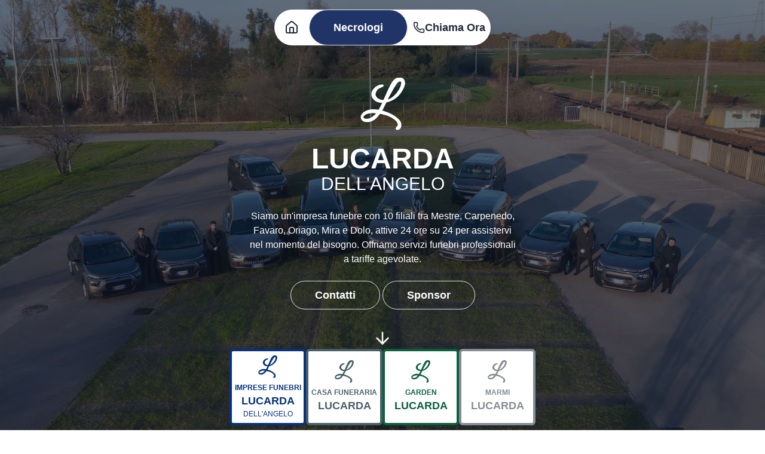

--- FILE ---
content_type: text/html
request_url: https://servizilucarda.com/?attachment_id=6008
body_size: 169640
content:
<!doctype html>
<html lang="en" data-theme="light">
	<head>
		<meta charset="utf-8" />
		<link rel="icon" href="./favicon.png" />
		<meta name="viewport" content="width=device-width, initial-scale=1" />
		
		<link href="./_app/immutable/assets/stores.DbC3GF31.css" rel="stylesheet">
		<link href="./_app/immutable/assets/block.yLj-DDvM.css" rel="stylesheet"><!--h7bcrl--><meta name="description" content="Imprese Funebri Lucarda Dell'Angelo: 10 sedi tra Mestre, Mira, Dolo, Carpenedo, Favaro, Oriago. Attivi 24/7 per servizi funebri professionali a tariffe agevolate. Offriamo Casa Funeraria, fiori e marmi."/> <link rel="canonical" href="https://servizilucarda.com/"/> <meta name="robots" content="index, follow"/> <meta property="og:locale" content="it_IT"/> <meta property="og:type" content="website"/> <meta property="og:title" content="Imprese Funebri Lucarda Dell'Angelo | Servizi 24/7"/> <meta property="og:description" content="Assistenza funebre completa 24 ore su 24 a Mestre, Mira, Dolo, Carpenedo, Favaro, Oriago. Scopri i nostri servizi: Casa Funeraria, Garden e Marmi."/> <meta property="og:url" content="https://servizilucarda.com/"/> <meta property="og:site_name" content="Imprese Funebri Lucarda Dell'Angelo"/> <meta property="og:image" content="https://servizilucarda.com/social-image.jpg"/> <meta property="og:image:width" content="1200"/> <meta property="og:image:height" content="630"/> <meta property="og:image:alt" content="Parco auto delle Imprese Funebri Lucarda Dell'Angelo"/> <meta name="twitter:card" content="summary_large_image"/> <meta name="twitter:title" content="Imprese Funebri Lucarda Dell'Angelo | Mestre, Mira, Dolo"/> <meta name="twitter:description" content="Assistenza funebre completa 24 ore su 24 a Mestre, Mira, Dolo, Carpenedo, Favaro, Oriago. Scopri i nostri servizi: Casa Funeraria, Garden e Marmi."/> <meta name="twitter:image" content="https://servizilucarda.com/social-image.jpg"/> <meta name="twitter:image:alt" content="Parco auto delle Imprese Funebri Lucarda Dell'Angelo"/> <script type="application/ld+json">
		{
			"@context": "https://schema.org",
			"@type": "FuneralHome",
			"name": "Imprese Funebri Lucarda Dell'Angelo",
			"description": "Imprese Funebri Lucarda Dell'Angelo: 10 sedi tra Mestre, Mira, Dolo, Carpenedo, Favaro, Oriago. Attivi 24/7 per servizi funebri professionali a tariffe agevolate. Offriamo Casa Funeraria, fiori e marmi.",
			"telephone": "+39 333 232 0219",
			"openingHours": "Mo-Su 00:00-24:00",
			"url": "https://servizilucarda.com/",
			"image": "https://servizilucarda.com/social-image.jpg", // Immagine principale

			// Indirizzo della sede "principale"
			"address": {
				"@type": "PostalAddress",
				"streetAddress": "Riviera S. Pietro, 62",
				"addressLocality": "Oriago",
				"addressRegion": "VE",
				"postalCode": "30034",
				"addressCountry": "IT"
			},

			// Aree servite
			"areaServed": [
				{ "@type": "City", "name": "Mestre" },
				{ "@type": "City", "name": "Carpenedo" },
				{ "@type": "City", "name": "Favaro" },
				{ "@type": "City", "name": "Oriago" },
				{ "@type": "City", "name": "Mira" },
				{ "@type": "City", "name": "Dolo" }
			],

			// Elenco delle diverse sedi (basato sull'array 'sedi')
			"department": [
				{
					"@type": "LocalBusiness",
					"name": "Lucarda Dell'Angelo - Mestre Stazione",
					"telephone": "+39 333 232 0219",
					"address": {
						"@type": "PostalAddress",
						"streetAddress": "Via Cappuccina 165",
						"addressLocality": "Mestre",
						"addressCountry": "IT"
					}
				},
				{
					"@type": "LocalBusiness",
					"name": "Lucarda Dell'Angelo - Mestre Viale San Marco",
					"telephone": "+39 333 232 0219",
					"address": {
						"@type": "PostalAddress",
						"streetAddress": "Viale San Marco 49/b",
						"addressLocality": "Mestre",
						"addressCountry": "IT"
					}
				},
				{
					"@type": "LocalBusiness",
					"name": "Lucarda Dell'Angelo - Mestre Bissuola",
					"telephone": "+39 333 232 0219",
					"address": {
						"@type": "PostalAddress",
						"streetAddress": "Via Bissuola 123",
						"addressLocality": "Mestre",
						"addressCountry": "IT"
					}
				},
				{
					"@type": "LocalBusiness",
					"name": "Lucarda Dell'Angelo - Carpenedo",
					"telephone": "+39 333 232 0219",
					"address": {
						"@type": "PostalAddress",
						"streetAddress": "Via San Donà 176",
						"addressLocality": "Carpenedo",
						"addressCountry": "IT"
					}
				},
				{
					"@type": "LocalBusiness",
					"name": "Lucarda Dell'Angelo - Favaro",
					"telephone": "+39 333 232 0219",
					"address": {
						"@type": "PostalAddress",
						"streetAddress": "Piazza Pastrello 22",
						"addressLocality": "Favaro",
						"addressCountry": "IT"
					}
				},
				{
					"@type": "LocalBusiness",
					"name": "Lucarda Dell'Angelo - S. Pietro di Oriago",
					"telephone": "+39 333 232 0219",
					"address": {
						"@type": "PostalAddress",
						"streetAddress": "Riviera S. Pietro 62",
						"addressLocality": "Oriago",
						"addressCountry": "IT"
					}
				},
				{
					"@type": "LocalBusiness",
					"name": "Lucarda Dell'Angelo - Oriago",
					"telephone": "+39 333 232 0219",
					"address": {
						"@type": "PostalAddress",
						"streetAddress": "Via Venezia 165",
						"addressLocality": "Oriago",
						"addressCountry": "IT"
					}
				},
				{
					"@type": "LocalBusiness",
					"name": "Lucarda Dell'Angelo - Mira",
					"telephone": "+39 333 232 0219",
					"address": {
						"@type": "PostalAddress",
						"streetAddress": "Via Nazionale 96",
						"addressLocality": "Mira",
						"addressCountry": "IT"
					}
				},
				{
					"@type": "LocalBusiness",
					"name": "Lucarda Dell'Angelo - Dolo",
					"telephone": "+39 333 232 0219",
					"address": {
						"@type": "PostalAddress",
						"streetAddress": "Via Arino 4g",
						"addressLocality": "Dolo",
						"addressCountry": "IT"
					}
				}
			]
		}
	</script> <link rel="icon" href="/favicon.ico" sizes="any"/> <link rel="icon" href="/favicon.svg" type="image/svg+xml"/> <link rel="apple-touch-icon" href="/apple-touch-icon.png"/> <link rel="manifest" href="/site.webmanifest"/><!----><title>Imprese Funebri Lucarda Dell'Angelo | Mestre, Mira, Dolo, Carpenedo, Favaro, Oriago</title>
	</head>
	<body data-sveltekit-preload-data="hover">
		<div style="display: contents"><!--[--><!--[--><!----><!--[--><!----><!--[!--><!--]--><!----> <header class="fixed top-0 left-0 w-full z-50"><div class="block-wrapper container mx-auto flex justify-center items-center svelte-h7wut"><nav class="flex justify-start items-center w-[fit-content] bg-white rounded-full my-4 h-[60px] shadow-lg"><a role="button" href="/" class="btn bg-[transparent] border-[transparent] hover:bg-[transparent] hover:border-[transparent] shadow-none"><svg xmlns="http://www.w3.org/2000/svg" width="24" height="24" viewBox="0 0 24 24" fill="none" stroke="currentColor" stroke-width="2" stroke-linecap="round" stroke-linejoin="round" class="lucide-icon lucide lucide-house"><!--[--><!----><path d="M15 21v-8a1 1 0 0 0-1-1h-4a1 1 0 0 0-1 1v8"><!----></path><!----><!----><path d="M3 10a2 2 0 0 1 .709-1.528l7-6a2 2 0 0 1 2.582 0l7 6A2 2 0 0 1 21 10v9a2 2 0 0 1-2 2H5a2 2 0 0 1-2-2z"><!----></path><!----><!--]--><!----><!----></svg><!----></a> <a role="button" href="/necrologi" class="btn btn-circle w-auto h-[100%] px-5 md:px-10 text-lg bg-[#203467] text-white hover:text-[#203467] hover:bg-[transparent] hover:border-[#203467]">Necrologi</a> <a href="tel:+393332320219" class="btn btn-circle w-auto h-[100%] px-2 text-base md:text-lg bg-[transparent] border-[transparent] hover:bg-[transparent] hover:border-[transparent] shadow-[none] decoration-solid"><svg xmlns="http://www.w3.org/2000/svg" width="20" height="20" viewBox="0 0 24 24" fill="none" stroke="currentColor" stroke-width="2" stroke-linecap="round" stroke-linejoin="round" class="lucide-icon lucide lucide-phone"><!--[--><!----><path d="M13.832 16.568a1 1 0 0 0 1.213-.303l.355-.465A2 2 0 0 1 17 15h3a2 2 0 0 1 2 2v3a2 2 0 0 1-2 2A18 18 0 0 1 2 4a2 2 0 0 1 2-2h3a2 2 0 0 1 2 2v3a2 2 0 0 1-.8 1.6l-.468.351a1 1 0 0 0-.292 1.233 14 14 0 0 0 6.392 6.384"><!----></path><!----><!--]--><!----><!----></svg><!----> Chiama Ora</a></nav><!----></div><!----></header><!----> <main><!----><div class="relative min-h-screen"><img src="/_app/immutable/assets/Parco%20Auto%201.CyOIIe10.webp" alt="Hero Background" class="absolute inset-0 h-full w-full object-cover" loading="eager"/> <div class="absolute inset-0 bg-gray-900/60"><div class="hero min-h-screen"><div class="hero-content text-center"><div class="max-w-md"><img src="/svg/Lucarda Logo Bianco.svg" alt="Lucarda Logo" class="mx-auto mb-6 w-[75px]"/> <h1 class="text-5xl font-bold uppercase text-white">Lucarda</h1> <h1 class="text-3xl uppercase text-white">Dell'Angelo</h1> <p class="py-6 text-white">Siamo un'impresa funebre con 10 filiali tra Mestre, Carpenedo, Favaro, Oriago, Mira e
						Dolo, attive 24 ore su 24 per assistervi nel momento del bisogno. Offriamo servizi
						funebri professionali a tariffe agevolate.</p> <a role="button" href="/contatti" class="btn btn-circle h-[100%] w-auto bg-transparent px-4 text-base text-white hover:border-[#fff] hover:bg-[#fff] hover:text-[#000] md:px-10 md:text-lg">Contatti</a> <a role="button" href="/sponsor" class="btn btn-circle h-[100%] w-auto bg-transparent px-4 text-base text-white hover:border-[#fff] hover:bg-[#fff] hover:text-[#000] md:px-10 md:text-lg">Sponsor</a> <svg xmlns="http://www.w3.org/2000/svg" width="32" height="32" viewBox="0 0 24 24" fill="none" stroke="currentColor" stroke-width="2" stroke-linecap="round" stroke-linejoin="round" class="lucide-icon lucide lucide-arrow-down mx-auto mt-10 animate-bounce text-white"><!--[--><!----><path d="M12 5v14"><!----></path><!----><!----><path d="m19 12-7 7-7-7"><!----></path><!----><!--]--><!----><!----></svg><!----></div></div></div></div></div> <div class="block-wrapper w-screen bg-gray-50 svelte-h7wut"><div class="mx-auto max-w-7xl px-4 py-16 md:px-8 md:py-24"><div class="mb-12 text-center"><h2 class="mb-4 text-3xl font-bold text-gray-900 md:text-4xl">Cosa dicono di noi</h2> <p class="text-base text-gray-600 md:text-lg">Le recensioni dei nostri clienti ci aiutano a migliorare continuamente</p></div> <div class="relative px-12 md:px-16"><button disabled class="absolute left-0 top-1/2 z-10 hidden -translate-y-1/2 rounded-full bg-white p-3 shadow-lg transition-all hover:bg-gray-100 disabled:opacity-30 md:block" aria-label="Recensione precedente"><svg xmlns="http://www.w3.org/2000/svg" width="24" height="24" viewBox="0 0 24 24" fill="none" stroke="currentColor" stroke-width="2" stroke-linecap="round" stroke-linejoin="round" class="lucide-icon lucide lucide-chevron-left text-gray-700"><!--[--><!----><path d="m15 18-6-6 6-6"><!----></path><!----><!--]--><!----><!----></svg><!----></button> <button class="absolute right-0 top-1/2 z-10 hidden -translate-y-1/2 rounded-full bg-white p-3 shadow-lg transition-all hover:bg-gray-100 disabled:opacity-30 md:block" aria-label="Recensione successiva"><svg xmlns="http://www.w3.org/2000/svg" width="24" height="24" viewBox="0 0 24 24" fill="none" stroke="currentColor" stroke-width="2" stroke-linecap="round" stroke-linejoin="round" class="lucide-icon lucide lucide-chevron-right text-gray-700"><!--[--><!----><path d="m9 18 6-6-6-6"><!----></path><!----><!--]--><!----><!----></svg><!----></button> <button disabled class="absolute left-0 top-1/2 z-10 -translate-y-1/2 rounded-full bg-white p-2 shadow-lg transition-all hover:bg-gray-100 disabled:opacity-30 md:hidden" aria-label="Recensione precedente"><svg xmlns="http://www.w3.org/2000/svg" width="20" height="20" viewBox="0 0 24 24" fill="none" stroke="currentColor" stroke-width="2" stroke-linecap="round" stroke-linejoin="round" class="lucide-icon lucide lucide-chevron-left text-gray-700"><!--[--><!----><path d="m15 18-6-6 6-6"><!----></path><!----><!--]--><!----><!----></svg><!----></button> <button class="absolute right-0 top-1/2 z-10 -translate-y-1/2 rounded-full bg-white p-2 shadow-lg transition-all hover:bg-gray-100 disabled:opacity-30 md:hidden" aria-label="Recensione successiva"><svg xmlns="http://www.w3.org/2000/svg" width="20" height="20" viewBox="0 0 24 24" fill="none" stroke="currentColor" stroke-width="2" stroke-linecap="round" stroke-linejoin="round" class="lucide-icon lucide lucide-chevron-right text-gray-700"><!--[--><!----><path d="m9 18 6-6-6-6"><!----></path><!----><!--]--><!----><!----></svg><!----></button> <div class="overflow-hidden"><div class="flex transition-transform duration-500 ease-in-out md:hidden" style="transform: translateX(calc(-0%));"><!--[--><div class="w-full flex-shrink-0 px-3"><div class="flex h-full flex-col rounded-lg border border-gray-200 bg-white p-6 shadow-sm transition-shadow duration-300 hover:shadow-md"><div class="mb-4 flex items-start justify-between"><div class="flex-1"><h3 class="font-semibold text-gray-900">Elisa Blasco</h3> <div class="mt-1 flex items-center gap-1"><!--[--><svg xmlns="http://www.w3.org/2000/svg" width="16" height="16" viewBox="0 0 24 24" fill="none" stroke="currentColor" stroke-width="2" stroke-linecap="round" stroke-linejoin="round" class="lucide-icon lucide lucide-star fill-yellow-400 text-yellow-400"><!--[--><!----><path d="M11.525 2.295a.53.53 0 0 1 .95 0l2.31 4.679a2.123 2.123 0 0 0 1.595 1.16l5.166.756a.53.53 0 0 1 .294.904l-3.736 3.638a2.123 2.123 0 0 0-.611 1.878l.882 5.14a.53.53 0 0 1-.771.56l-4.618-2.428a2.122 2.122 0 0 0-1.973 0L6.396 21.01a.53.53 0 0 1-.77-.56l.881-5.139a2.122 2.122 0 0 0-.611-1.879L2.16 9.795a.53.53 0 0 1 .294-.906l5.165-.755a2.122 2.122 0 0 0 1.597-1.16z"><!----></path><!----><!--]--><!----><!----></svg><svg xmlns="http://www.w3.org/2000/svg" width="16" height="16" viewBox="0 0 24 24" fill="none" stroke="currentColor" stroke-width="2" stroke-linecap="round" stroke-linejoin="round" class="lucide-icon lucide lucide-star fill-yellow-400 text-yellow-400"><!--[--><!----><path d="M11.525 2.295a.53.53 0 0 1 .95 0l2.31 4.679a2.123 2.123 0 0 0 1.595 1.16l5.166.756a.53.53 0 0 1 .294.904l-3.736 3.638a2.123 2.123 0 0 0-.611 1.878l.882 5.14a.53.53 0 0 1-.771.56l-4.618-2.428a2.122 2.122 0 0 0-1.973 0L6.396 21.01a.53.53 0 0 1-.77-.56l.881-5.139a2.122 2.122 0 0 0-.611-1.879L2.16 9.795a.53.53 0 0 1 .294-.906l5.165-.755a2.122 2.122 0 0 0 1.597-1.16z"><!----></path><!----><!--]--><!----><!----></svg><svg xmlns="http://www.w3.org/2000/svg" width="16" height="16" viewBox="0 0 24 24" fill="none" stroke="currentColor" stroke-width="2" stroke-linecap="round" stroke-linejoin="round" class="lucide-icon lucide lucide-star fill-yellow-400 text-yellow-400"><!--[--><!----><path d="M11.525 2.295a.53.53 0 0 1 .95 0l2.31 4.679a2.123 2.123 0 0 0 1.595 1.16l5.166.756a.53.53 0 0 1 .294.904l-3.736 3.638a2.123 2.123 0 0 0-.611 1.878l.882 5.14a.53.53 0 0 1-.771.56l-4.618-2.428a2.122 2.122 0 0 0-1.973 0L6.396 21.01a.53.53 0 0 1-.77-.56l.881-5.139a2.122 2.122 0 0 0-.611-1.879L2.16 9.795a.53.53 0 0 1 .294-.906l5.165-.755a2.122 2.122 0 0 0 1.597-1.16z"><!----></path><!----><!--]--><!----><!----></svg><svg xmlns="http://www.w3.org/2000/svg" width="16" height="16" viewBox="0 0 24 24" fill="none" stroke="currentColor" stroke-width="2" stroke-linecap="round" stroke-linejoin="round" class="lucide-icon lucide lucide-star fill-yellow-400 text-yellow-400"><!--[--><!----><path d="M11.525 2.295a.53.53 0 0 1 .95 0l2.31 4.679a2.123 2.123 0 0 0 1.595 1.16l5.166.756a.53.53 0 0 1 .294.904l-3.736 3.638a2.123 2.123 0 0 0-.611 1.878l.882 5.14a.53.53 0 0 1-.771.56l-4.618-2.428a2.122 2.122 0 0 0-1.973 0L6.396 21.01a.53.53 0 0 1-.77-.56l.881-5.139a2.122 2.122 0 0 0-.611-1.879L2.16 9.795a.53.53 0 0 1 .294-.906l5.165-.755a2.122 2.122 0 0 0 1.597-1.16z"><!----></path><!----><!--]--><!----><!----></svg><svg xmlns="http://www.w3.org/2000/svg" width="16" height="16" viewBox="0 0 24 24" fill="none" stroke="currentColor" stroke-width="2" stroke-linecap="round" stroke-linejoin="round" class="lucide-icon lucide lucide-star fill-yellow-400 text-yellow-400"><!--[--><!----><path d="M11.525 2.295a.53.53 0 0 1 .95 0l2.31 4.679a2.123 2.123 0 0 0 1.595 1.16l5.166.756a.53.53 0 0 1 .294.904l-3.736 3.638a2.123 2.123 0 0 0-.611 1.878l.882 5.14a.53.53 0 0 1-.771.56l-4.618-2.428a2.122 2.122 0 0 0-1.973 0L6.396 21.01a.53.53 0 0 1-.77-.56l.881-5.139a2.122 2.122 0 0 0-.611-1.879L2.16 9.795a.53.53 0 0 1 .294-.906l5.165-.755a2.122 2.122 0 0 0 1.597-1.16z"><!----></path><!----><!--]--><!----><!----></svg><!--]--></div></div> <!--[--><div class="flex items-center gap-1 rounded-full bg-blue-50 px-3 py-1 text-xs font-medium text-blue-700"><svg class="h-4 w-4" viewBox="0 0 24 24" fill="currentColor"><path d="M22.56 12.25c0-.78-.07-1.53-.2-2.25H12v4.26h5.92c-.26 1.37-1.04 2.53-2.21 3.31v2.77h3.57c2.08-1.92 3.28-4.74 3.28-8.09z"></path><path d="M12 23c2.97 0 5.46-.98 7.28-2.66l-3.57-2.77c-.98.66-2.23 1.06-3.71 1.06-2.86 0-5.29-1.93-6.16-4.53H2.18v2.84C3.99 20.53 7.7 23 12 23z"></path><path d="M5.84 14.09c-.22-.66-.35-1.36-.35-2.09s.13-1.43.35-2.09V7.07H2.18C1.43 8.55 1 10.22 1 12s.43 3.45 1.18 4.93l2.85-2.22.81-.62z"></path><path d="M12 5.38c1.62 0 3.06.56 4.21 1.64l3.15-3.15C17.45 2.09 14.97 1 12 1 7.7 1 3.99 3.47 2.18 7.07l3.66 2.84c.87-2.6 3.3-4.53 6.16-4.53z"></path></svg> Google</div><!--]--></div> <p class="mb-4 flex-1 text-sm text-gray-600 md:text-base">"Servizio eccellente, consigliato! Staff molto gentile e disponibile. Ci hanno subito guidato e sono stati molto rispettosi e sensibili, seppur in un momento così delicato. Hanno pensato a tutto, senza tralasciare nulla e ci hanno lasciato senza preoccupazioni. Grazie di tutto!"</p></div></div><div class="w-full flex-shrink-0 px-3"><div class="flex h-full flex-col rounded-lg border border-gray-200 bg-white p-6 shadow-sm transition-shadow duration-300 hover:shadow-md"><div class="mb-4 flex items-start justify-between"><div class="flex-1"><h3 class="font-semibold text-gray-900">Katiuscia Cabianca</h3> <div class="mt-1 flex items-center gap-1"><!--[--><svg xmlns="http://www.w3.org/2000/svg" width="16" height="16" viewBox="0 0 24 24" fill="none" stroke="currentColor" stroke-width="2" stroke-linecap="round" stroke-linejoin="round" class="lucide-icon lucide lucide-star fill-yellow-400 text-yellow-400"><!--[--><!----><path d="M11.525 2.295a.53.53 0 0 1 .95 0l2.31 4.679a2.123 2.123 0 0 0 1.595 1.16l5.166.756a.53.53 0 0 1 .294.904l-3.736 3.638a2.123 2.123 0 0 0-.611 1.878l.882 5.14a.53.53 0 0 1-.771.56l-4.618-2.428a2.122 2.122 0 0 0-1.973 0L6.396 21.01a.53.53 0 0 1-.77-.56l.881-5.139a2.122 2.122 0 0 0-.611-1.879L2.16 9.795a.53.53 0 0 1 .294-.906l5.165-.755a2.122 2.122 0 0 0 1.597-1.16z"><!----></path><!----><!--]--><!----><!----></svg><svg xmlns="http://www.w3.org/2000/svg" width="16" height="16" viewBox="0 0 24 24" fill="none" stroke="currentColor" stroke-width="2" stroke-linecap="round" stroke-linejoin="round" class="lucide-icon lucide lucide-star fill-yellow-400 text-yellow-400"><!--[--><!----><path d="M11.525 2.295a.53.53 0 0 1 .95 0l2.31 4.679a2.123 2.123 0 0 0 1.595 1.16l5.166.756a.53.53 0 0 1 .294.904l-3.736 3.638a2.123 2.123 0 0 0-.611 1.878l.882 5.14a.53.53 0 0 1-.771.56l-4.618-2.428a2.122 2.122 0 0 0-1.973 0L6.396 21.01a.53.53 0 0 1-.77-.56l.881-5.139a2.122 2.122 0 0 0-.611-1.879L2.16 9.795a.53.53 0 0 1 .294-.906l5.165-.755a2.122 2.122 0 0 0 1.597-1.16z"><!----></path><!----><!--]--><!----><!----></svg><svg xmlns="http://www.w3.org/2000/svg" width="16" height="16" viewBox="0 0 24 24" fill="none" stroke="currentColor" stroke-width="2" stroke-linecap="round" stroke-linejoin="round" class="lucide-icon lucide lucide-star fill-yellow-400 text-yellow-400"><!--[--><!----><path d="M11.525 2.295a.53.53 0 0 1 .95 0l2.31 4.679a2.123 2.123 0 0 0 1.595 1.16l5.166.756a.53.53 0 0 1 .294.904l-3.736 3.638a2.123 2.123 0 0 0-.611 1.878l.882 5.14a.53.53 0 0 1-.771.56l-4.618-2.428a2.122 2.122 0 0 0-1.973 0L6.396 21.01a.53.53 0 0 1-.77-.56l.881-5.139a2.122 2.122 0 0 0-.611-1.879L2.16 9.795a.53.53 0 0 1 .294-.906l5.165-.755a2.122 2.122 0 0 0 1.597-1.16z"><!----></path><!----><!--]--><!----><!----></svg><svg xmlns="http://www.w3.org/2000/svg" width="16" height="16" viewBox="0 0 24 24" fill="none" stroke="currentColor" stroke-width="2" stroke-linecap="round" stroke-linejoin="round" class="lucide-icon lucide lucide-star fill-yellow-400 text-yellow-400"><!--[--><!----><path d="M11.525 2.295a.53.53 0 0 1 .95 0l2.31 4.679a2.123 2.123 0 0 0 1.595 1.16l5.166.756a.53.53 0 0 1 .294.904l-3.736 3.638a2.123 2.123 0 0 0-.611 1.878l.882 5.14a.53.53 0 0 1-.771.56l-4.618-2.428a2.122 2.122 0 0 0-1.973 0L6.396 21.01a.53.53 0 0 1-.77-.56l.881-5.139a2.122 2.122 0 0 0-.611-1.879L2.16 9.795a.53.53 0 0 1 .294-.906l5.165-.755a2.122 2.122 0 0 0 1.597-1.16z"><!----></path><!----><!--]--><!----><!----></svg><svg xmlns="http://www.w3.org/2000/svg" width="16" height="16" viewBox="0 0 24 24" fill="none" stroke="currentColor" stroke-width="2" stroke-linecap="round" stroke-linejoin="round" class="lucide-icon lucide lucide-star fill-yellow-400 text-yellow-400"><!--[--><!----><path d="M11.525 2.295a.53.53 0 0 1 .95 0l2.31 4.679a2.123 2.123 0 0 0 1.595 1.16l5.166.756a.53.53 0 0 1 .294.904l-3.736 3.638a2.123 2.123 0 0 0-.611 1.878l.882 5.14a.53.53 0 0 1-.771.56l-4.618-2.428a2.122 2.122 0 0 0-1.973 0L6.396 21.01a.53.53 0 0 1-.77-.56l.881-5.139a2.122 2.122 0 0 0-.611-1.879L2.16 9.795a.53.53 0 0 1 .294-.906l5.165-.755a2.122 2.122 0 0 0 1.597-1.16z"><!----></path><!----><!--]--><!----><!----></svg><!--]--></div></div> <!--[!--><div class="flex items-center gap-1 rounded-full bg-blue-600 px-3 py-1 text-xs font-medium text-white"><svg class="h-4 w-4" viewBox="0 0 24 24" fill="currentColor"><path d="M24 12.073c0-6.627-5.373-12-12-12s-12 5.373-12 12c0 5.99 4.388 10.954 10.125 11.854v-8.385H7.078v-3.47h3.047V9.43c0-3.007 1.792-4.669 4.533-4.669 1.312 0 2.686.235 2.686.235v2.953H15.83c-1.491 0-1.956.925-1.956 1.874v2.25h3.328l-.532 3.47h-2.796v8.385C19.612 23.027 24 18.062 24 12.073z"></path></svg> Facebook</div><!--]--></div> <p class="mb-4 flex-1 text-sm text-gray-600 md:text-base">"Persone molto discrete, gentili, delicatamente rispettose, professionali… grazie!"</p></div></div><div class="w-full flex-shrink-0 px-3"><div class="flex h-full flex-col rounded-lg border border-gray-200 bg-white p-6 shadow-sm transition-shadow duration-300 hover:shadow-md"><div class="mb-4 flex items-start justify-between"><div class="flex-1"><h3 class="font-semibold text-gray-900">Elisa Amorevoli</h3> <div class="mt-1 flex items-center gap-1"><!--[--><svg xmlns="http://www.w3.org/2000/svg" width="16" height="16" viewBox="0 0 24 24" fill="none" stroke="currentColor" stroke-width="2" stroke-linecap="round" stroke-linejoin="round" class="lucide-icon lucide lucide-star fill-yellow-400 text-yellow-400"><!--[--><!----><path d="M11.525 2.295a.53.53 0 0 1 .95 0l2.31 4.679a2.123 2.123 0 0 0 1.595 1.16l5.166.756a.53.53 0 0 1 .294.904l-3.736 3.638a2.123 2.123 0 0 0-.611 1.878l.882 5.14a.53.53 0 0 1-.771.56l-4.618-2.428a2.122 2.122 0 0 0-1.973 0L6.396 21.01a.53.53 0 0 1-.77-.56l.881-5.139a2.122 2.122 0 0 0-.611-1.879L2.16 9.795a.53.53 0 0 1 .294-.906l5.165-.755a2.122 2.122 0 0 0 1.597-1.16z"><!----></path><!----><!--]--><!----><!----></svg><svg xmlns="http://www.w3.org/2000/svg" width="16" height="16" viewBox="0 0 24 24" fill="none" stroke="currentColor" stroke-width="2" stroke-linecap="round" stroke-linejoin="round" class="lucide-icon lucide lucide-star fill-yellow-400 text-yellow-400"><!--[--><!----><path d="M11.525 2.295a.53.53 0 0 1 .95 0l2.31 4.679a2.123 2.123 0 0 0 1.595 1.16l5.166.756a.53.53 0 0 1 .294.904l-3.736 3.638a2.123 2.123 0 0 0-.611 1.878l.882 5.14a.53.53 0 0 1-.771.56l-4.618-2.428a2.122 2.122 0 0 0-1.973 0L6.396 21.01a.53.53 0 0 1-.77-.56l.881-5.139a2.122 2.122 0 0 0-.611-1.879L2.16 9.795a.53.53 0 0 1 .294-.906l5.165-.755a2.122 2.122 0 0 0 1.597-1.16z"><!----></path><!----><!--]--><!----><!----></svg><svg xmlns="http://www.w3.org/2000/svg" width="16" height="16" viewBox="0 0 24 24" fill="none" stroke="currentColor" stroke-width="2" stroke-linecap="round" stroke-linejoin="round" class="lucide-icon lucide lucide-star fill-yellow-400 text-yellow-400"><!--[--><!----><path d="M11.525 2.295a.53.53 0 0 1 .95 0l2.31 4.679a2.123 2.123 0 0 0 1.595 1.16l5.166.756a.53.53 0 0 1 .294.904l-3.736 3.638a2.123 2.123 0 0 0-.611 1.878l.882 5.14a.53.53 0 0 1-.771.56l-4.618-2.428a2.122 2.122 0 0 0-1.973 0L6.396 21.01a.53.53 0 0 1-.77-.56l.881-5.139a2.122 2.122 0 0 0-.611-1.879L2.16 9.795a.53.53 0 0 1 .294-.906l5.165-.755a2.122 2.122 0 0 0 1.597-1.16z"><!----></path><!----><!--]--><!----><!----></svg><svg xmlns="http://www.w3.org/2000/svg" width="16" height="16" viewBox="0 0 24 24" fill="none" stroke="currentColor" stroke-width="2" stroke-linecap="round" stroke-linejoin="round" class="lucide-icon lucide lucide-star fill-yellow-400 text-yellow-400"><!--[--><!----><path d="M11.525 2.295a.53.53 0 0 1 .95 0l2.31 4.679a2.123 2.123 0 0 0 1.595 1.16l5.166.756a.53.53 0 0 1 .294.904l-3.736 3.638a2.123 2.123 0 0 0-.611 1.878l.882 5.14a.53.53 0 0 1-.771.56l-4.618-2.428a2.122 2.122 0 0 0-1.973 0L6.396 21.01a.53.53 0 0 1-.77-.56l.881-5.139a2.122 2.122 0 0 0-.611-1.879L2.16 9.795a.53.53 0 0 1 .294-.906l5.165-.755a2.122 2.122 0 0 0 1.597-1.16z"><!----></path><!----><!--]--><!----><!----></svg><svg xmlns="http://www.w3.org/2000/svg" width="16" height="16" viewBox="0 0 24 24" fill="none" stroke="currentColor" stroke-width="2" stroke-linecap="round" stroke-linejoin="round" class="lucide-icon lucide lucide-star fill-yellow-400 text-yellow-400"><!--[--><!----><path d="M11.525 2.295a.53.53 0 0 1 .95 0l2.31 4.679a2.123 2.123 0 0 0 1.595 1.16l5.166.756a.53.53 0 0 1 .294.904l-3.736 3.638a2.123 2.123 0 0 0-.611 1.878l.882 5.14a.53.53 0 0 1-.771.56l-4.618-2.428a2.122 2.122 0 0 0-1.973 0L6.396 21.01a.53.53 0 0 1-.77-.56l.881-5.139a2.122 2.122 0 0 0-.611-1.879L2.16 9.795a.53.53 0 0 1 .294-.906l5.165-.755a2.122 2.122 0 0 0 1.597-1.16z"><!----></path><!----><!--]--><!----><!----></svg><!--]--></div></div> <!--[--><div class="flex items-center gap-1 rounded-full bg-blue-50 px-3 py-1 text-xs font-medium text-blue-700"><svg class="h-4 w-4" viewBox="0 0 24 24" fill="currentColor"><path d="M22.56 12.25c0-.78-.07-1.53-.2-2.25H12v4.26h5.92c-.26 1.37-1.04 2.53-2.21 3.31v2.77h3.57c2.08-1.92 3.28-4.74 3.28-8.09z"></path><path d="M12 23c2.97 0 5.46-.98 7.28-2.66l-3.57-2.77c-.98.66-2.23 1.06-3.71 1.06-2.86 0-5.29-1.93-6.16-4.53H2.18v2.84C3.99 20.53 7.7 23 12 23z"></path><path d="M5.84 14.09c-.22-.66-.35-1.36-.35-2.09s.13-1.43.35-2.09V7.07H2.18C1.43 8.55 1 10.22 1 12s.43 3.45 1.18 4.93l2.85-2.22.81-.62z"></path><path d="M12 5.38c1.62 0 3.06.56 4.21 1.64l3.15-3.15C17.45 2.09 14.97 1 12 1 7.7 1 3.99 3.47 2.18 7.07l3.66 2.84c.87-2.6 3.3-4.53 6.16-4.53z"></path></svg> Google</div><!--]--></div> <p class="mb-4 flex-1 text-sm text-gray-600 md:text-base">"Mi sono rivolta a loro per il funerale di mia mamma. Ho trovato persone davvero gentili, che, grazie alla loro umanità e delicatezza, mi hanno aiutata ad affrontare un momento così difficile. Grazie di cuore."</p></div></div><div class="w-full flex-shrink-0 px-3"><div class="flex h-full flex-col rounded-lg border border-gray-200 bg-white p-6 shadow-sm transition-shadow duration-300 hover:shadow-md"><div class="mb-4 flex items-start justify-between"><div class="flex-1"><h3 class="font-semibold text-gray-900">Dany Quirani</h3> <div class="mt-1 flex items-center gap-1"><!--[--><svg xmlns="http://www.w3.org/2000/svg" width="16" height="16" viewBox="0 0 24 24" fill="none" stroke="currentColor" stroke-width="2" stroke-linecap="round" stroke-linejoin="round" class="lucide-icon lucide lucide-star fill-yellow-400 text-yellow-400"><!--[--><!----><path d="M11.525 2.295a.53.53 0 0 1 .95 0l2.31 4.679a2.123 2.123 0 0 0 1.595 1.16l5.166.756a.53.53 0 0 1 .294.904l-3.736 3.638a2.123 2.123 0 0 0-.611 1.878l.882 5.14a.53.53 0 0 1-.771.56l-4.618-2.428a2.122 2.122 0 0 0-1.973 0L6.396 21.01a.53.53 0 0 1-.77-.56l.881-5.139a2.122 2.122 0 0 0-.611-1.879L2.16 9.795a.53.53 0 0 1 .294-.906l5.165-.755a2.122 2.122 0 0 0 1.597-1.16z"><!----></path><!----><!--]--><!----><!----></svg><svg xmlns="http://www.w3.org/2000/svg" width="16" height="16" viewBox="0 0 24 24" fill="none" stroke="currentColor" stroke-width="2" stroke-linecap="round" stroke-linejoin="round" class="lucide-icon lucide lucide-star fill-yellow-400 text-yellow-400"><!--[--><!----><path d="M11.525 2.295a.53.53 0 0 1 .95 0l2.31 4.679a2.123 2.123 0 0 0 1.595 1.16l5.166.756a.53.53 0 0 1 .294.904l-3.736 3.638a2.123 2.123 0 0 0-.611 1.878l.882 5.14a.53.53 0 0 1-.771.56l-4.618-2.428a2.122 2.122 0 0 0-1.973 0L6.396 21.01a.53.53 0 0 1-.77-.56l.881-5.139a2.122 2.122 0 0 0-.611-1.879L2.16 9.795a.53.53 0 0 1 .294-.906l5.165-.755a2.122 2.122 0 0 0 1.597-1.16z"><!----></path><!----><!--]--><!----><!----></svg><svg xmlns="http://www.w3.org/2000/svg" width="16" height="16" viewBox="0 0 24 24" fill="none" stroke="currentColor" stroke-width="2" stroke-linecap="round" stroke-linejoin="round" class="lucide-icon lucide lucide-star fill-yellow-400 text-yellow-400"><!--[--><!----><path d="M11.525 2.295a.53.53 0 0 1 .95 0l2.31 4.679a2.123 2.123 0 0 0 1.595 1.16l5.166.756a.53.53 0 0 1 .294.904l-3.736 3.638a2.123 2.123 0 0 0-.611 1.878l.882 5.14a.53.53 0 0 1-.771.56l-4.618-2.428a2.122 2.122 0 0 0-1.973 0L6.396 21.01a.53.53 0 0 1-.77-.56l.881-5.139a2.122 2.122 0 0 0-.611-1.879L2.16 9.795a.53.53 0 0 1 .294-.906l5.165-.755a2.122 2.122 0 0 0 1.597-1.16z"><!----></path><!----><!--]--><!----><!----></svg><svg xmlns="http://www.w3.org/2000/svg" width="16" height="16" viewBox="0 0 24 24" fill="none" stroke="currentColor" stroke-width="2" stroke-linecap="round" stroke-linejoin="round" class="lucide-icon lucide lucide-star fill-yellow-400 text-yellow-400"><!--[--><!----><path d="M11.525 2.295a.53.53 0 0 1 .95 0l2.31 4.679a2.123 2.123 0 0 0 1.595 1.16l5.166.756a.53.53 0 0 1 .294.904l-3.736 3.638a2.123 2.123 0 0 0-.611 1.878l.882 5.14a.53.53 0 0 1-.771.56l-4.618-2.428a2.122 2.122 0 0 0-1.973 0L6.396 21.01a.53.53 0 0 1-.77-.56l.881-5.139a2.122 2.122 0 0 0-.611-1.879L2.16 9.795a.53.53 0 0 1 .294-.906l5.165-.755a2.122 2.122 0 0 0 1.597-1.16z"><!----></path><!----><!--]--><!----><!----></svg><svg xmlns="http://www.w3.org/2000/svg" width="16" height="16" viewBox="0 0 24 24" fill="none" stroke="currentColor" stroke-width="2" stroke-linecap="round" stroke-linejoin="round" class="lucide-icon lucide lucide-star fill-yellow-400 text-yellow-400"><!--[--><!----><path d="M11.525 2.295a.53.53 0 0 1 .95 0l2.31 4.679a2.123 2.123 0 0 0 1.595 1.16l5.166.756a.53.53 0 0 1 .294.904l-3.736 3.638a2.123 2.123 0 0 0-.611 1.878l.882 5.14a.53.53 0 0 1-.771.56l-4.618-2.428a2.122 2.122 0 0 0-1.973 0L6.396 21.01a.53.53 0 0 1-.77-.56l.881-5.139a2.122 2.122 0 0 0-.611-1.879L2.16 9.795a.53.53 0 0 1 .294-.906l5.165-.755a2.122 2.122 0 0 0 1.597-1.16z"><!----></path><!----><!--]--><!----><!----></svg><!--]--></div></div> <!--[!--><div class="flex items-center gap-1 rounded-full bg-blue-600 px-3 py-1 text-xs font-medium text-white"><svg class="h-4 w-4" viewBox="0 0 24 24" fill="currentColor"><path d="M24 12.073c0-6.627-5.373-12-12-12s-12 5.373-12 12c0 5.99 4.388 10.954 10.125 11.854v-8.385H7.078v-3.47h3.047V9.43c0-3.007 1.792-4.669 4.533-4.669 1.312 0 2.686.235 2.686.235v2.953H15.83c-1.491 0-1.956.925-1.956 1.874v2.25h3.328l-.532 3.47h-2.796v8.385C19.612 23.027 24 18.062 24 12.073z"></path></svg> Facebook</div><!--]--></div> <p class="mb-4 flex-1 text-sm text-gray-600 md:text-base">"Un ringraziamento a Christian e a tutto lo staff per la cordialità e la delicatezza con cui ci hanno accompagnato all'ultimo saluto a nostro padre."</p></div></div><div class="w-full flex-shrink-0 px-3"><div class="flex h-full flex-col rounded-lg border border-gray-200 bg-white p-6 shadow-sm transition-shadow duration-300 hover:shadow-md"><div class="mb-4 flex items-start justify-between"><div class="flex-1"><h3 class="font-semibold text-gray-900">Daniel Tomaello</h3> <div class="mt-1 flex items-center gap-1"><!--[--><svg xmlns="http://www.w3.org/2000/svg" width="16" height="16" viewBox="0 0 24 24" fill="none" stroke="currentColor" stroke-width="2" stroke-linecap="round" stroke-linejoin="round" class="lucide-icon lucide lucide-star fill-yellow-400 text-yellow-400"><!--[--><!----><path d="M11.525 2.295a.53.53 0 0 1 .95 0l2.31 4.679a2.123 2.123 0 0 0 1.595 1.16l5.166.756a.53.53 0 0 1 .294.904l-3.736 3.638a2.123 2.123 0 0 0-.611 1.878l.882 5.14a.53.53 0 0 1-.771.56l-4.618-2.428a2.122 2.122 0 0 0-1.973 0L6.396 21.01a.53.53 0 0 1-.77-.56l.881-5.139a2.122 2.122 0 0 0-.611-1.879L2.16 9.795a.53.53 0 0 1 .294-.906l5.165-.755a2.122 2.122 0 0 0 1.597-1.16z"><!----></path><!----><!--]--><!----><!----></svg><svg xmlns="http://www.w3.org/2000/svg" width="16" height="16" viewBox="0 0 24 24" fill="none" stroke="currentColor" stroke-width="2" stroke-linecap="round" stroke-linejoin="round" class="lucide-icon lucide lucide-star fill-yellow-400 text-yellow-400"><!--[--><!----><path d="M11.525 2.295a.53.53 0 0 1 .95 0l2.31 4.679a2.123 2.123 0 0 0 1.595 1.16l5.166.756a.53.53 0 0 1 .294.904l-3.736 3.638a2.123 2.123 0 0 0-.611 1.878l.882 5.14a.53.53 0 0 1-.771.56l-4.618-2.428a2.122 2.122 0 0 0-1.973 0L6.396 21.01a.53.53 0 0 1-.77-.56l.881-5.139a2.122 2.122 0 0 0-.611-1.879L2.16 9.795a.53.53 0 0 1 .294-.906l5.165-.755a2.122 2.122 0 0 0 1.597-1.16z"><!----></path><!----><!--]--><!----><!----></svg><svg xmlns="http://www.w3.org/2000/svg" width="16" height="16" viewBox="0 0 24 24" fill="none" stroke="currentColor" stroke-width="2" stroke-linecap="round" stroke-linejoin="round" class="lucide-icon lucide lucide-star fill-yellow-400 text-yellow-400"><!--[--><!----><path d="M11.525 2.295a.53.53 0 0 1 .95 0l2.31 4.679a2.123 2.123 0 0 0 1.595 1.16l5.166.756a.53.53 0 0 1 .294.904l-3.736 3.638a2.123 2.123 0 0 0-.611 1.878l.882 5.14a.53.53 0 0 1-.771.56l-4.618-2.428a2.122 2.122 0 0 0-1.973 0L6.396 21.01a.53.53 0 0 1-.77-.56l.881-5.139a2.122 2.122 0 0 0-.611-1.879L2.16 9.795a.53.53 0 0 1 .294-.906l5.165-.755a2.122 2.122 0 0 0 1.597-1.16z"><!----></path><!----><!--]--><!----><!----></svg><svg xmlns="http://www.w3.org/2000/svg" width="16" height="16" viewBox="0 0 24 24" fill="none" stroke="currentColor" stroke-width="2" stroke-linecap="round" stroke-linejoin="round" class="lucide-icon lucide lucide-star fill-yellow-400 text-yellow-400"><!--[--><!----><path d="M11.525 2.295a.53.53 0 0 1 .95 0l2.31 4.679a2.123 2.123 0 0 0 1.595 1.16l5.166.756a.53.53 0 0 1 .294.904l-3.736 3.638a2.123 2.123 0 0 0-.611 1.878l.882 5.14a.53.53 0 0 1-.771.56l-4.618-2.428a2.122 2.122 0 0 0-1.973 0L6.396 21.01a.53.53 0 0 1-.77-.56l.881-5.139a2.122 2.122 0 0 0-.611-1.879L2.16 9.795a.53.53 0 0 1 .294-.906l5.165-.755a2.122 2.122 0 0 0 1.597-1.16z"><!----></path><!----><!--]--><!----><!----></svg><svg xmlns="http://www.w3.org/2000/svg" width="16" height="16" viewBox="0 0 24 24" fill="none" stroke="currentColor" stroke-width="2" stroke-linecap="round" stroke-linejoin="round" class="lucide-icon lucide lucide-star fill-yellow-400 text-yellow-400"><!--[--><!----><path d="M11.525 2.295a.53.53 0 0 1 .95 0l2.31 4.679a2.123 2.123 0 0 0 1.595 1.16l5.166.756a.53.53 0 0 1 .294.904l-3.736 3.638a2.123 2.123 0 0 0-.611 1.878l.882 5.14a.53.53 0 0 1-.771.56l-4.618-2.428a2.122 2.122 0 0 0-1.973 0L6.396 21.01a.53.53 0 0 1-.77-.56l.881-5.139a2.122 2.122 0 0 0-.611-1.879L2.16 9.795a.53.53 0 0 1 .294-.906l5.165-.755a2.122 2.122 0 0 0 1.597-1.16z"><!----></path><!----><!--]--><!----><!----></svg><!--]--></div></div> <!--[--><div class="flex items-center gap-1 rounded-full bg-blue-50 px-3 py-1 text-xs font-medium text-blue-700"><svg class="h-4 w-4" viewBox="0 0 24 24" fill="currentColor"><path d="M22.56 12.25c0-.78-.07-1.53-.2-2.25H12v4.26h5.92c-.26 1.37-1.04 2.53-2.21 3.31v2.77h3.57c2.08-1.92 3.28-4.74 3.28-8.09z"></path><path d="M12 23c2.97 0 5.46-.98 7.28-2.66l-3.57-2.77c-.98.66-2.23 1.06-3.71 1.06-2.86 0-5.29-1.93-6.16-4.53H2.18v2.84C3.99 20.53 7.7 23 12 23z"></path><path d="M5.84 14.09c-.22-.66-.35-1.36-.35-2.09s.13-1.43.35-2.09V7.07H2.18C1.43 8.55 1 10.22 1 12s.43 3.45 1.18 4.93l2.85-2.22.81-.62z"></path><path d="M12 5.38c1.62 0 3.06.56 4.21 1.64l3.15-3.15C17.45 2.09 14.97 1 12 1 7.7 1 3.99 3.47 2.18 7.07l3.66 2.84c.87-2.6 3.3-4.53 6.16-4.53z"></path></svg> Google</div><!--]--></div> <p class="mb-4 flex-1 text-sm text-gray-600 md:text-base">"La nuova casa funeraria è una struttura di grande stile e gran classe che ci ha permesso di stare vicino al nostro papà una intera giornata in più, un'idea meravigliosa che consiglio. Christian, Paolo e tutto lo staff sono persone di grande gentilezza e sensibilità, il servizio senza eguali 🙏 Grazie ❤️"</p></div></div><div class="w-full flex-shrink-0 px-3"><div class="flex h-full flex-col rounded-lg border border-gray-200 bg-white p-6 shadow-sm transition-shadow duration-300 hover:shadow-md"><div class="mb-4 flex items-start justify-between"><div class="flex-1"><h3 class="font-semibold text-gray-900">Lisa Marinato</h3> <div class="mt-1 flex items-center gap-1"><!--[--><svg xmlns="http://www.w3.org/2000/svg" width="16" height="16" viewBox="0 0 24 24" fill="none" stroke="currentColor" stroke-width="2" stroke-linecap="round" stroke-linejoin="round" class="lucide-icon lucide lucide-star fill-yellow-400 text-yellow-400"><!--[--><!----><path d="M11.525 2.295a.53.53 0 0 1 .95 0l2.31 4.679a2.123 2.123 0 0 0 1.595 1.16l5.166.756a.53.53 0 0 1 .294.904l-3.736 3.638a2.123 2.123 0 0 0-.611 1.878l.882 5.14a.53.53 0 0 1-.771.56l-4.618-2.428a2.122 2.122 0 0 0-1.973 0L6.396 21.01a.53.53 0 0 1-.77-.56l.881-5.139a2.122 2.122 0 0 0-.611-1.879L2.16 9.795a.53.53 0 0 1 .294-.906l5.165-.755a2.122 2.122 0 0 0 1.597-1.16z"><!----></path><!----><!--]--><!----><!----></svg><svg xmlns="http://www.w3.org/2000/svg" width="16" height="16" viewBox="0 0 24 24" fill="none" stroke="currentColor" stroke-width="2" stroke-linecap="round" stroke-linejoin="round" class="lucide-icon lucide lucide-star fill-yellow-400 text-yellow-400"><!--[--><!----><path d="M11.525 2.295a.53.53 0 0 1 .95 0l2.31 4.679a2.123 2.123 0 0 0 1.595 1.16l5.166.756a.53.53 0 0 1 .294.904l-3.736 3.638a2.123 2.123 0 0 0-.611 1.878l.882 5.14a.53.53 0 0 1-.771.56l-4.618-2.428a2.122 2.122 0 0 0-1.973 0L6.396 21.01a.53.53 0 0 1-.77-.56l.881-5.139a2.122 2.122 0 0 0-.611-1.879L2.16 9.795a.53.53 0 0 1 .294-.906l5.165-.755a2.122 2.122 0 0 0 1.597-1.16z"><!----></path><!----><!--]--><!----><!----></svg><svg xmlns="http://www.w3.org/2000/svg" width="16" height="16" viewBox="0 0 24 24" fill="none" stroke="currentColor" stroke-width="2" stroke-linecap="round" stroke-linejoin="round" class="lucide-icon lucide lucide-star fill-yellow-400 text-yellow-400"><!--[--><!----><path d="M11.525 2.295a.53.53 0 0 1 .95 0l2.31 4.679a2.123 2.123 0 0 0 1.595 1.16l5.166.756a.53.53 0 0 1 .294.904l-3.736 3.638a2.123 2.123 0 0 0-.611 1.878l.882 5.14a.53.53 0 0 1-.771.56l-4.618-2.428a2.122 2.122 0 0 0-1.973 0L6.396 21.01a.53.53 0 0 1-.77-.56l.881-5.139a2.122 2.122 0 0 0-.611-1.879L2.16 9.795a.53.53 0 0 1 .294-.906l5.165-.755a2.122 2.122 0 0 0 1.597-1.16z"><!----></path><!----><!--]--><!----><!----></svg><svg xmlns="http://www.w3.org/2000/svg" width="16" height="16" viewBox="0 0 24 24" fill="none" stroke="currentColor" stroke-width="2" stroke-linecap="round" stroke-linejoin="round" class="lucide-icon lucide lucide-star fill-yellow-400 text-yellow-400"><!--[--><!----><path d="M11.525 2.295a.53.53 0 0 1 .95 0l2.31 4.679a2.123 2.123 0 0 0 1.595 1.16l5.166.756a.53.53 0 0 1 .294.904l-3.736 3.638a2.123 2.123 0 0 0-.611 1.878l.882 5.14a.53.53 0 0 1-.771.56l-4.618-2.428a2.122 2.122 0 0 0-1.973 0L6.396 21.01a.53.53 0 0 1-.77-.56l.881-5.139a2.122 2.122 0 0 0-.611-1.879L2.16 9.795a.53.53 0 0 1 .294-.906l5.165-.755a2.122 2.122 0 0 0 1.597-1.16z"><!----></path><!----><!--]--><!----><!----></svg><svg xmlns="http://www.w3.org/2000/svg" width="16" height="16" viewBox="0 0 24 24" fill="none" stroke="currentColor" stroke-width="2" stroke-linecap="round" stroke-linejoin="round" class="lucide-icon lucide lucide-star fill-yellow-400 text-yellow-400"><!--[--><!----><path d="M11.525 2.295a.53.53 0 0 1 .95 0l2.31 4.679a2.123 2.123 0 0 0 1.595 1.16l5.166.756a.53.53 0 0 1 .294.904l-3.736 3.638a2.123 2.123 0 0 0-.611 1.878l.882 5.14a.53.53 0 0 1-.771.56l-4.618-2.428a2.122 2.122 0 0 0-1.973 0L6.396 21.01a.53.53 0 0 1-.77-.56l.881-5.139a2.122 2.122 0 0 0-.611-1.879L2.16 9.795a.53.53 0 0 1 .294-.906l5.165-.755a2.122 2.122 0 0 0 1.597-1.16z"><!----></path><!----><!--]--><!----><!----></svg><!--]--></div></div> <!--[!--><div class="flex items-center gap-1 rounded-full bg-blue-600 px-3 py-1 text-xs font-medium text-white"><svg class="h-4 w-4" viewBox="0 0 24 24" fill="currentColor"><path d="M24 12.073c0-6.627-5.373-12-12-12s-12 5.373-12 12c0 5.99 4.388 10.954 10.125 11.854v-8.385H7.078v-3.47h3.047V9.43c0-3.007 1.792-4.669 4.533-4.669 1.312 0 2.686.235 2.686.235v2.953H15.83c-1.491 0-1.956.925-1.956 1.874v2.25h3.328l-.532 3.47h-2.796v8.385C19.612 23.027 24 18.062 24 12.073z"></path></svg> Facebook</div><!--]--></div> <p class="mb-4 flex-1 text-sm text-gray-600 md:text-base">"GRAZIE al signor Paolo e al suo staff, sono stati delicati, gentili, pazienti e presenti, per chi perde una persona cara questi sono momenti  tristi e difficili ma abbiamo trovato delle persone veramente umane, comprensive, quindi grazie ancora"</p></div></div><div class="w-full flex-shrink-0 px-3"><div class="flex h-full flex-col rounded-lg border border-gray-200 bg-white p-6 shadow-sm transition-shadow duration-300 hover:shadow-md"><div class="mb-4 flex items-start justify-between"><div class="flex-1"><h3 class="font-semibold text-gray-900">Christian Bellinello</h3> <div class="mt-1 flex items-center gap-1"><!--[--><svg xmlns="http://www.w3.org/2000/svg" width="16" height="16" viewBox="0 0 24 24" fill="none" stroke="currentColor" stroke-width="2" stroke-linecap="round" stroke-linejoin="round" class="lucide-icon lucide lucide-star fill-yellow-400 text-yellow-400"><!--[--><!----><path d="M11.525 2.295a.53.53 0 0 1 .95 0l2.31 4.679a2.123 2.123 0 0 0 1.595 1.16l5.166.756a.53.53 0 0 1 .294.904l-3.736 3.638a2.123 2.123 0 0 0-.611 1.878l.882 5.14a.53.53 0 0 1-.771.56l-4.618-2.428a2.122 2.122 0 0 0-1.973 0L6.396 21.01a.53.53 0 0 1-.77-.56l.881-5.139a2.122 2.122 0 0 0-.611-1.879L2.16 9.795a.53.53 0 0 1 .294-.906l5.165-.755a2.122 2.122 0 0 0 1.597-1.16z"><!----></path><!----><!--]--><!----><!----></svg><svg xmlns="http://www.w3.org/2000/svg" width="16" height="16" viewBox="0 0 24 24" fill="none" stroke="currentColor" stroke-width="2" stroke-linecap="round" stroke-linejoin="round" class="lucide-icon lucide lucide-star fill-yellow-400 text-yellow-400"><!--[--><!----><path d="M11.525 2.295a.53.53 0 0 1 .95 0l2.31 4.679a2.123 2.123 0 0 0 1.595 1.16l5.166.756a.53.53 0 0 1 .294.904l-3.736 3.638a2.123 2.123 0 0 0-.611 1.878l.882 5.14a.53.53 0 0 1-.771.56l-4.618-2.428a2.122 2.122 0 0 0-1.973 0L6.396 21.01a.53.53 0 0 1-.77-.56l.881-5.139a2.122 2.122 0 0 0-.611-1.879L2.16 9.795a.53.53 0 0 1 .294-.906l5.165-.755a2.122 2.122 0 0 0 1.597-1.16z"><!----></path><!----><!--]--><!----><!----></svg><svg xmlns="http://www.w3.org/2000/svg" width="16" height="16" viewBox="0 0 24 24" fill="none" stroke="currentColor" stroke-width="2" stroke-linecap="round" stroke-linejoin="round" class="lucide-icon lucide lucide-star fill-yellow-400 text-yellow-400"><!--[--><!----><path d="M11.525 2.295a.53.53 0 0 1 .95 0l2.31 4.679a2.123 2.123 0 0 0 1.595 1.16l5.166.756a.53.53 0 0 1 .294.904l-3.736 3.638a2.123 2.123 0 0 0-.611 1.878l.882 5.14a.53.53 0 0 1-.771.56l-4.618-2.428a2.122 2.122 0 0 0-1.973 0L6.396 21.01a.53.53 0 0 1-.77-.56l.881-5.139a2.122 2.122 0 0 0-.611-1.879L2.16 9.795a.53.53 0 0 1 .294-.906l5.165-.755a2.122 2.122 0 0 0 1.597-1.16z"><!----></path><!----><!--]--><!----><!----></svg><svg xmlns="http://www.w3.org/2000/svg" width="16" height="16" viewBox="0 0 24 24" fill="none" stroke="currentColor" stroke-width="2" stroke-linecap="round" stroke-linejoin="round" class="lucide-icon lucide lucide-star fill-yellow-400 text-yellow-400"><!--[--><!----><path d="M11.525 2.295a.53.53 0 0 1 .95 0l2.31 4.679a2.123 2.123 0 0 0 1.595 1.16l5.166.756a.53.53 0 0 1 .294.904l-3.736 3.638a2.123 2.123 0 0 0-.611 1.878l.882 5.14a.53.53 0 0 1-.771.56l-4.618-2.428a2.122 2.122 0 0 0-1.973 0L6.396 21.01a.53.53 0 0 1-.77-.56l.881-5.139a2.122 2.122 0 0 0-.611-1.879L2.16 9.795a.53.53 0 0 1 .294-.906l5.165-.755a2.122 2.122 0 0 0 1.597-1.16z"><!----></path><!----><!--]--><!----><!----></svg><svg xmlns="http://www.w3.org/2000/svg" width="16" height="16" viewBox="0 0 24 24" fill="none" stroke="currentColor" stroke-width="2" stroke-linecap="round" stroke-linejoin="round" class="lucide-icon lucide lucide-star fill-yellow-400 text-yellow-400"><!--[--><!----><path d="M11.525 2.295a.53.53 0 0 1 .95 0l2.31 4.679a2.123 2.123 0 0 0 1.595 1.16l5.166.756a.53.53 0 0 1 .294.904l-3.736 3.638a2.123 2.123 0 0 0-.611 1.878l.882 5.14a.53.53 0 0 1-.771.56l-4.618-2.428a2.122 2.122 0 0 0-1.973 0L6.396 21.01a.53.53 0 0 1-.77-.56l.881-5.139a2.122 2.122 0 0 0-.611-1.879L2.16 9.795a.53.53 0 0 1 .294-.906l5.165-.755a2.122 2.122 0 0 0 1.597-1.16z"><!----></path><!----><!--]--><!----><!----></svg><!--]--></div></div> <!--[--><div class="flex items-center gap-1 rounded-full bg-blue-50 px-3 py-1 text-xs font-medium text-blue-700"><svg class="h-4 w-4" viewBox="0 0 24 24" fill="currentColor"><path d="M22.56 12.25c0-.78-.07-1.53-.2-2.25H12v4.26h5.92c-.26 1.37-1.04 2.53-2.21 3.31v2.77h3.57c2.08-1.92 3.28-4.74 3.28-8.09z"></path><path d="M12 23c2.97 0 5.46-.98 7.28-2.66l-3.57-2.77c-.98.66-2.23 1.06-3.71 1.06-2.86 0-5.29-1.93-6.16-4.53H2.18v2.84C3.99 20.53 7.7 23 12 23z"></path><path d="M5.84 14.09c-.22-.66-.35-1.36-.35-2.09s.13-1.43.35-2.09V7.07H2.18C1.43 8.55 1 10.22 1 12s.43 3.45 1.18 4.93l2.85-2.22.81-.62z"></path><path d="M12 5.38c1.62 0 3.06.56 4.21 1.64l3.15-3.15C17.45 2.09 14.97 1 12 1 7.7 1 3.99 3.47 2.18 7.07l3.66 2.84c.87-2.6 3.3-4.53 6.16-4.53z"></path></svg> Google</div><!--]--></div> <p class="mb-4 flex-1 text-sm text-gray-600 md:text-base">"Nonostante la tristezza di questo momento... Un impresa funebre da tanto di cappello dal Personale di accoglienza in agenzia al personale che ha accompagnato mia nonna! Grazie. Non posso far altro che consigliare questa agenzia funebre!"</p></div></div><div class="w-full flex-shrink-0 px-3"><div class="flex h-full flex-col rounded-lg border border-gray-200 bg-white p-6 shadow-sm transition-shadow duration-300 hover:shadow-md"><div class="mb-4 flex items-start justify-between"><div class="flex-1"><h3 class="font-semibold text-gray-900">Francesco Parmesan</h3> <div class="mt-1 flex items-center gap-1"><!--[--><svg xmlns="http://www.w3.org/2000/svg" width="16" height="16" viewBox="0 0 24 24" fill="none" stroke="currentColor" stroke-width="2" stroke-linecap="round" stroke-linejoin="round" class="lucide-icon lucide lucide-star fill-yellow-400 text-yellow-400"><!--[--><!----><path d="M11.525 2.295a.53.53 0 0 1 .95 0l2.31 4.679a2.123 2.123 0 0 0 1.595 1.16l5.166.756a.53.53 0 0 1 .294.904l-3.736 3.638a2.123 2.123 0 0 0-.611 1.878l.882 5.14a.53.53 0 0 1-.771.56l-4.618-2.428a2.122 2.122 0 0 0-1.973 0L6.396 21.01a.53.53 0 0 1-.77-.56l.881-5.139a2.122 2.122 0 0 0-.611-1.879L2.16 9.795a.53.53 0 0 1 .294-.906l5.165-.755a2.122 2.122 0 0 0 1.597-1.16z"><!----></path><!----><!--]--><!----><!----></svg><svg xmlns="http://www.w3.org/2000/svg" width="16" height="16" viewBox="0 0 24 24" fill="none" stroke="currentColor" stroke-width="2" stroke-linecap="round" stroke-linejoin="round" class="lucide-icon lucide lucide-star fill-yellow-400 text-yellow-400"><!--[--><!----><path d="M11.525 2.295a.53.53 0 0 1 .95 0l2.31 4.679a2.123 2.123 0 0 0 1.595 1.16l5.166.756a.53.53 0 0 1 .294.904l-3.736 3.638a2.123 2.123 0 0 0-.611 1.878l.882 5.14a.53.53 0 0 1-.771.56l-4.618-2.428a2.122 2.122 0 0 0-1.973 0L6.396 21.01a.53.53 0 0 1-.77-.56l.881-5.139a2.122 2.122 0 0 0-.611-1.879L2.16 9.795a.53.53 0 0 1 .294-.906l5.165-.755a2.122 2.122 0 0 0 1.597-1.16z"><!----></path><!----><!--]--><!----><!----></svg><svg xmlns="http://www.w3.org/2000/svg" width="16" height="16" viewBox="0 0 24 24" fill="none" stroke="currentColor" stroke-width="2" stroke-linecap="round" stroke-linejoin="round" class="lucide-icon lucide lucide-star fill-yellow-400 text-yellow-400"><!--[--><!----><path d="M11.525 2.295a.53.53 0 0 1 .95 0l2.31 4.679a2.123 2.123 0 0 0 1.595 1.16l5.166.756a.53.53 0 0 1 .294.904l-3.736 3.638a2.123 2.123 0 0 0-.611 1.878l.882 5.14a.53.53 0 0 1-.771.56l-4.618-2.428a2.122 2.122 0 0 0-1.973 0L6.396 21.01a.53.53 0 0 1-.77-.56l.881-5.139a2.122 2.122 0 0 0-.611-1.879L2.16 9.795a.53.53 0 0 1 .294-.906l5.165-.755a2.122 2.122 0 0 0 1.597-1.16z"><!----></path><!----><!--]--><!----><!----></svg><svg xmlns="http://www.w3.org/2000/svg" width="16" height="16" viewBox="0 0 24 24" fill="none" stroke="currentColor" stroke-width="2" stroke-linecap="round" stroke-linejoin="round" class="lucide-icon lucide lucide-star fill-yellow-400 text-yellow-400"><!--[--><!----><path d="M11.525 2.295a.53.53 0 0 1 .95 0l2.31 4.679a2.123 2.123 0 0 0 1.595 1.16l5.166.756a.53.53 0 0 1 .294.904l-3.736 3.638a2.123 2.123 0 0 0-.611 1.878l.882 5.14a.53.53 0 0 1-.771.56l-4.618-2.428a2.122 2.122 0 0 0-1.973 0L6.396 21.01a.53.53 0 0 1-.77-.56l.881-5.139a2.122 2.122 0 0 0-.611-1.879L2.16 9.795a.53.53 0 0 1 .294-.906l5.165-.755a2.122 2.122 0 0 0 1.597-1.16z"><!----></path><!----><!--]--><!----><!----></svg><svg xmlns="http://www.w3.org/2000/svg" width="16" height="16" viewBox="0 0 24 24" fill="none" stroke="currentColor" stroke-width="2" stroke-linecap="round" stroke-linejoin="round" class="lucide-icon lucide lucide-star fill-yellow-400 text-yellow-400"><!--[--><!----><path d="M11.525 2.295a.53.53 0 0 1 .95 0l2.31 4.679a2.123 2.123 0 0 0 1.595 1.16l5.166.756a.53.53 0 0 1 .294.904l-3.736 3.638a2.123 2.123 0 0 0-.611 1.878l.882 5.14a.53.53 0 0 1-.771.56l-4.618-2.428a2.122 2.122 0 0 0-1.973 0L6.396 21.01a.53.53 0 0 1-.77-.56l.881-5.139a2.122 2.122 0 0 0-.611-1.879L2.16 9.795a.53.53 0 0 1 .294-.906l5.165-.755a2.122 2.122 0 0 0 1.597-1.16z"><!----></path><!----><!--]--><!----><!----></svg><!--]--></div></div> <!--[!--><div class="flex items-center gap-1 rounded-full bg-blue-600 px-3 py-1 text-xs font-medium text-white"><svg class="h-4 w-4" viewBox="0 0 24 24" fill="currentColor"><path d="M24 12.073c0-6.627-5.373-12-12-12s-12 5.373-12 12c0 5.99 4.388 10.954 10.125 11.854v-8.385H7.078v-3.47h3.047V9.43c0-3.007 1.792-4.669 4.533-4.669 1.312 0 2.686.235 2.686.235v2.953H15.83c-1.491 0-1.956.925-1.956 1.874v2.25h3.328l-.532 3.47h-2.796v8.385C19.612 23.027 24 18.062 24 12.073z"></path></svg> Facebook</div><!--]--></div> <p class="mb-4 flex-1 text-sm text-gray-600 md:text-base">"Discreti, disponibili, presenti, quello che uno vuole in questi momenti."</p></div></div><div class="w-full flex-shrink-0 px-3"><div class="flex h-full flex-col rounded-lg border border-gray-200 bg-white p-6 shadow-sm transition-shadow duration-300 hover:shadow-md"><div class="mb-4 flex items-start justify-between"><div class="flex-1"><h3 class="font-semibold text-gray-900">anpo 04</h3> <div class="mt-1 flex items-center gap-1"><!--[--><svg xmlns="http://www.w3.org/2000/svg" width="16" height="16" viewBox="0 0 24 24" fill="none" stroke="currentColor" stroke-width="2" stroke-linecap="round" stroke-linejoin="round" class="lucide-icon lucide lucide-star fill-yellow-400 text-yellow-400"><!--[--><!----><path d="M11.525 2.295a.53.53 0 0 1 .95 0l2.31 4.679a2.123 2.123 0 0 0 1.595 1.16l5.166.756a.53.53 0 0 1 .294.904l-3.736 3.638a2.123 2.123 0 0 0-.611 1.878l.882 5.14a.53.53 0 0 1-.771.56l-4.618-2.428a2.122 2.122 0 0 0-1.973 0L6.396 21.01a.53.53 0 0 1-.77-.56l.881-5.139a2.122 2.122 0 0 0-.611-1.879L2.16 9.795a.53.53 0 0 1 .294-.906l5.165-.755a2.122 2.122 0 0 0 1.597-1.16z"><!----></path><!----><!--]--><!----><!----></svg><svg xmlns="http://www.w3.org/2000/svg" width="16" height="16" viewBox="0 0 24 24" fill="none" stroke="currentColor" stroke-width="2" stroke-linecap="round" stroke-linejoin="round" class="lucide-icon lucide lucide-star fill-yellow-400 text-yellow-400"><!--[--><!----><path d="M11.525 2.295a.53.53 0 0 1 .95 0l2.31 4.679a2.123 2.123 0 0 0 1.595 1.16l5.166.756a.53.53 0 0 1 .294.904l-3.736 3.638a2.123 2.123 0 0 0-.611 1.878l.882 5.14a.53.53 0 0 1-.771.56l-4.618-2.428a2.122 2.122 0 0 0-1.973 0L6.396 21.01a.53.53 0 0 1-.77-.56l.881-5.139a2.122 2.122 0 0 0-.611-1.879L2.16 9.795a.53.53 0 0 1 .294-.906l5.165-.755a2.122 2.122 0 0 0 1.597-1.16z"><!----></path><!----><!--]--><!----><!----></svg><svg xmlns="http://www.w3.org/2000/svg" width="16" height="16" viewBox="0 0 24 24" fill="none" stroke="currentColor" stroke-width="2" stroke-linecap="round" stroke-linejoin="round" class="lucide-icon lucide lucide-star fill-yellow-400 text-yellow-400"><!--[--><!----><path d="M11.525 2.295a.53.53 0 0 1 .95 0l2.31 4.679a2.123 2.123 0 0 0 1.595 1.16l5.166.756a.53.53 0 0 1 .294.904l-3.736 3.638a2.123 2.123 0 0 0-.611 1.878l.882 5.14a.53.53 0 0 1-.771.56l-4.618-2.428a2.122 2.122 0 0 0-1.973 0L6.396 21.01a.53.53 0 0 1-.77-.56l.881-5.139a2.122 2.122 0 0 0-.611-1.879L2.16 9.795a.53.53 0 0 1 .294-.906l5.165-.755a2.122 2.122 0 0 0 1.597-1.16z"><!----></path><!----><!--]--><!----><!----></svg><svg xmlns="http://www.w3.org/2000/svg" width="16" height="16" viewBox="0 0 24 24" fill="none" stroke="currentColor" stroke-width="2" stroke-linecap="round" stroke-linejoin="round" class="lucide-icon lucide lucide-star fill-yellow-400 text-yellow-400"><!--[--><!----><path d="M11.525 2.295a.53.53 0 0 1 .95 0l2.31 4.679a2.123 2.123 0 0 0 1.595 1.16l5.166.756a.53.53 0 0 1 .294.904l-3.736 3.638a2.123 2.123 0 0 0-.611 1.878l.882 5.14a.53.53 0 0 1-.771.56l-4.618-2.428a2.122 2.122 0 0 0-1.973 0L6.396 21.01a.53.53 0 0 1-.77-.56l.881-5.139a2.122 2.122 0 0 0-.611-1.879L2.16 9.795a.53.53 0 0 1 .294-.906l5.165-.755a2.122 2.122 0 0 0 1.597-1.16z"><!----></path><!----><!--]--><!----><!----></svg><svg xmlns="http://www.w3.org/2000/svg" width="16" height="16" viewBox="0 0 24 24" fill="none" stroke="currentColor" stroke-width="2" stroke-linecap="round" stroke-linejoin="round" class="lucide-icon lucide lucide-star fill-yellow-400 text-yellow-400"><!--[--><!----><path d="M11.525 2.295a.53.53 0 0 1 .95 0l2.31 4.679a2.123 2.123 0 0 0 1.595 1.16l5.166.756a.53.53 0 0 1 .294.904l-3.736 3.638a2.123 2.123 0 0 0-.611 1.878l.882 5.14a.53.53 0 0 1-.771.56l-4.618-2.428a2.122 2.122 0 0 0-1.973 0L6.396 21.01a.53.53 0 0 1-.77-.56l.881-5.139a2.122 2.122 0 0 0-.611-1.879L2.16 9.795a.53.53 0 0 1 .294-.906l5.165-.755a2.122 2.122 0 0 0 1.597-1.16z"><!----></path><!----><!--]--><!----><!----></svg><!--]--></div></div> <!--[--><div class="flex items-center gap-1 rounded-full bg-blue-50 px-3 py-1 text-xs font-medium text-blue-700"><svg class="h-4 w-4" viewBox="0 0 24 24" fill="currentColor"><path d="M22.56 12.25c0-.78-.07-1.53-.2-2.25H12v4.26h5.92c-.26 1.37-1.04 2.53-2.21 3.31v2.77h3.57c2.08-1.92 3.28-4.74 3.28-8.09z"></path><path d="M12 23c2.97 0 5.46-.98 7.28-2.66l-3.57-2.77c-.98.66-2.23 1.06-3.71 1.06-2.86 0-5.29-1.93-6.16-4.53H2.18v2.84C3.99 20.53 7.7 23 12 23z"></path><path d="M5.84 14.09c-.22-.66-.35-1.36-.35-2.09s.13-1.43.35-2.09V7.07H2.18C1.43 8.55 1 10.22 1 12s.43 3.45 1.18 4.93l2.85-2.22.81-.62z"></path><path d="M12 5.38c1.62 0 3.06.56 4.21 1.64l3.15-3.15C17.45 2.09 14.97 1 12 1 7.7 1 3.99 3.47 2.18 7.07l3.66 2.84c.87-2.6 3.3-4.53 6.16-4.53z"></path></svg> Google</div><!--]--></div> <p class="mb-4 flex-1 text-sm text-gray-600 md:text-base">"Svolgono il loro lavoro al cento per cento, sono molto grata per la loro professionalità, a cui è stata data anche un'anima. Grazie mille."</p></div></div><div class="w-full flex-shrink-0 px-3"><div class="flex h-full flex-col rounded-lg border border-gray-200 bg-white p-6 shadow-sm transition-shadow duration-300 hover:shadow-md"><div class="mb-4 flex items-start justify-between"><div class="flex-1"><h3 class="font-semibold text-gray-900">Alice Tiengo</h3> <div class="mt-1 flex items-center gap-1"><!--[--><svg xmlns="http://www.w3.org/2000/svg" width="16" height="16" viewBox="0 0 24 24" fill="none" stroke="currentColor" stroke-width="2" stroke-linecap="round" stroke-linejoin="round" class="lucide-icon lucide lucide-star fill-yellow-400 text-yellow-400"><!--[--><!----><path d="M11.525 2.295a.53.53 0 0 1 .95 0l2.31 4.679a2.123 2.123 0 0 0 1.595 1.16l5.166.756a.53.53 0 0 1 .294.904l-3.736 3.638a2.123 2.123 0 0 0-.611 1.878l.882 5.14a.53.53 0 0 1-.771.56l-4.618-2.428a2.122 2.122 0 0 0-1.973 0L6.396 21.01a.53.53 0 0 1-.77-.56l.881-5.139a2.122 2.122 0 0 0-.611-1.879L2.16 9.795a.53.53 0 0 1 .294-.906l5.165-.755a2.122 2.122 0 0 0 1.597-1.16z"><!----></path><!----><!--]--><!----><!----></svg><svg xmlns="http://www.w3.org/2000/svg" width="16" height="16" viewBox="0 0 24 24" fill="none" stroke="currentColor" stroke-width="2" stroke-linecap="round" stroke-linejoin="round" class="lucide-icon lucide lucide-star fill-yellow-400 text-yellow-400"><!--[--><!----><path d="M11.525 2.295a.53.53 0 0 1 .95 0l2.31 4.679a2.123 2.123 0 0 0 1.595 1.16l5.166.756a.53.53 0 0 1 .294.904l-3.736 3.638a2.123 2.123 0 0 0-.611 1.878l.882 5.14a.53.53 0 0 1-.771.56l-4.618-2.428a2.122 2.122 0 0 0-1.973 0L6.396 21.01a.53.53 0 0 1-.77-.56l.881-5.139a2.122 2.122 0 0 0-.611-1.879L2.16 9.795a.53.53 0 0 1 .294-.906l5.165-.755a2.122 2.122 0 0 0 1.597-1.16z"><!----></path><!----><!--]--><!----><!----></svg><svg xmlns="http://www.w3.org/2000/svg" width="16" height="16" viewBox="0 0 24 24" fill="none" stroke="currentColor" stroke-width="2" stroke-linecap="round" stroke-linejoin="round" class="lucide-icon lucide lucide-star fill-yellow-400 text-yellow-400"><!--[--><!----><path d="M11.525 2.295a.53.53 0 0 1 .95 0l2.31 4.679a2.123 2.123 0 0 0 1.595 1.16l5.166.756a.53.53 0 0 1 .294.904l-3.736 3.638a2.123 2.123 0 0 0-.611 1.878l.882 5.14a.53.53 0 0 1-.771.56l-4.618-2.428a2.122 2.122 0 0 0-1.973 0L6.396 21.01a.53.53 0 0 1-.77-.56l.881-5.139a2.122 2.122 0 0 0-.611-1.879L2.16 9.795a.53.53 0 0 1 .294-.906l5.165-.755a2.122 2.122 0 0 0 1.597-1.16z"><!----></path><!----><!--]--><!----><!----></svg><svg xmlns="http://www.w3.org/2000/svg" width="16" height="16" viewBox="0 0 24 24" fill="none" stroke="currentColor" stroke-width="2" stroke-linecap="round" stroke-linejoin="round" class="lucide-icon lucide lucide-star fill-yellow-400 text-yellow-400"><!--[--><!----><path d="M11.525 2.295a.53.53 0 0 1 .95 0l2.31 4.679a2.123 2.123 0 0 0 1.595 1.16l5.166.756a.53.53 0 0 1 .294.904l-3.736 3.638a2.123 2.123 0 0 0-.611 1.878l.882 5.14a.53.53 0 0 1-.771.56l-4.618-2.428a2.122 2.122 0 0 0-1.973 0L6.396 21.01a.53.53 0 0 1-.77-.56l.881-5.139a2.122 2.122 0 0 0-.611-1.879L2.16 9.795a.53.53 0 0 1 .294-.906l5.165-.755a2.122 2.122 0 0 0 1.597-1.16z"><!----></path><!----><!--]--><!----><!----></svg><svg xmlns="http://www.w3.org/2000/svg" width="16" height="16" viewBox="0 0 24 24" fill="none" stroke="currentColor" stroke-width="2" stroke-linecap="round" stroke-linejoin="round" class="lucide-icon lucide lucide-star fill-yellow-400 text-yellow-400"><!--[--><!----><path d="M11.525 2.295a.53.53 0 0 1 .95 0l2.31 4.679a2.123 2.123 0 0 0 1.595 1.16l5.166.756a.53.53 0 0 1 .294.904l-3.736 3.638a2.123 2.123 0 0 0-.611 1.878l.882 5.14a.53.53 0 0 1-.771.56l-4.618-2.428a2.122 2.122 0 0 0-1.973 0L6.396 21.01a.53.53 0 0 1-.77-.56l.881-5.139a2.122 2.122 0 0 0-.611-1.879L2.16 9.795a.53.53 0 0 1 .294-.906l5.165-.755a2.122 2.122 0 0 0 1.597-1.16z"><!----></path><!----><!--]--><!----><!----></svg><!--]--></div></div> <!--[!--><div class="flex items-center gap-1 rounded-full bg-blue-600 px-3 py-1 text-xs font-medium text-white"><svg class="h-4 w-4" viewBox="0 0 24 24" fill="currentColor"><path d="M24 12.073c0-6.627-5.373-12-12-12s-12 5.373-12 12c0 5.99 4.388 10.954 10.125 11.854v-8.385H7.078v-3.47h3.047V9.43c0-3.007 1.792-4.669 4.533-4.669 1.312 0 2.686.235 2.686.235v2.953H15.83c-1.491 0-1.956.925-1.956 1.874v2.25h3.328l-.532 3.47h-2.796v8.385C19.612 23.027 24 18.062 24 12.073z"></path></svg> Facebook</div><!--]--></div> <p class="mb-4 flex-1 text-sm text-gray-600 md:text-base">"Impeccabili nell'organizzazione di ogni minimo dettaglio!"</p></div></div><!--]--></div> <div class="hidden transition-transform duration-500 ease-in-out md:flex" style="transform: translateX(calc(-0%));"><!--[--><div class="w-1/3 flex-shrink-0 px-3"><div class="flex h-full flex-col rounded-lg border border-gray-200 bg-white p-6 shadow-sm transition-shadow duration-300 hover:shadow-md"><div class="mb-4 flex items-start justify-between"><div class="flex-1"><h3 class="font-semibold text-gray-900">Elisa Blasco</h3> <div class="mt-1 flex items-center gap-1"><!--[--><svg xmlns="http://www.w3.org/2000/svg" width="16" height="16" viewBox="0 0 24 24" fill="none" stroke="currentColor" stroke-width="2" stroke-linecap="round" stroke-linejoin="round" class="lucide-icon lucide lucide-star fill-yellow-400 text-yellow-400"><!--[--><!----><path d="M11.525 2.295a.53.53 0 0 1 .95 0l2.31 4.679a2.123 2.123 0 0 0 1.595 1.16l5.166.756a.53.53 0 0 1 .294.904l-3.736 3.638a2.123 2.123 0 0 0-.611 1.878l.882 5.14a.53.53 0 0 1-.771.56l-4.618-2.428a2.122 2.122 0 0 0-1.973 0L6.396 21.01a.53.53 0 0 1-.77-.56l.881-5.139a2.122 2.122 0 0 0-.611-1.879L2.16 9.795a.53.53 0 0 1 .294-.906l5.165-.755a2.122 2.122 0 0 0 1.597-1.16z"><!----></path><!----><!--]--><!----><!----></svg><svg xmlns="http://www.w3.org/2000/svg" width="16" height="16" viewBox="0 0 24 24" fill="none" stroke="currentColor" stroke-width="2" stroke-linecap="round" stroke-linejoin="round" class="lucide-icon lucide lucide-star fill-yellow-400 text-yellow-400"><!--[--><!----><path d="M11.525 2.295a.53.53 0 0 1 .95 0l2.31 4.679a2.123 2.123 0 0 0 1.595 1.16l5.166.756a.53.53 0 0 1 .294.904l-3.736 3.638a2.123 2.123 0 0 0-.611 1.878l.882 5.14a.53.53 0 0 1-.771.56l-4.618-2.428a2.122 2.122 0 0 0-1.973 0L6.396 21.01a.53.53 0 0 1-.77-.56l.881-5.139a2.122 2.122 0 0 0-.611-1.879L2.16 9.795a.53.53 0 0 1 .294-.906l5.165-.755a2.122 2.122 0 0 0 1.597-1.16z"><!----></path><!----><!--]--><!----><!----></svg><svg xmlns="http://www.w3.org/2000/svg" width="16" height="16" viewBox="0 0 24 24" fill="none" stroke="currentColor" stroke-width="2" stroke-linecap="round" stroke-linejoin="round" class="lucide-icon lucide lucide-star fill-yellow-400 text-yellow-400"><!--[--><!----><path d="M11.525 2.295a.53.53 0 0 1 .95 0l2.31 4.679a2.123 2.123 0 0 0 1.595 1.16l5.166.756a.53.53 0 0 1 .294.904l-3.736 3.638a2.123 2.123 0 0 0-.611 1.878l.882 5.14a.53.53 0 0 1-.771.56l-4.618-2.428a2.122 2.122 0 0 0-1.973 0L6.396 21.01a.53.53 0 0 1-.77-.56l.881-5.139a2.122 2.122 0 0 0-.611-1.879L2.16 9.795a.53.53 0 0 1 .294-.906l5.165-.755a2.122 2.122 0 0 0 1.597-1.16z"><!----></path><!----><!--]--><!----><!----></svg><svg xmlns="http://www.w3.org/2000/svg" width="16" height="16" viewBox="0 0 24 24" fill="none" stroke="currentColor" stroke-width="2" stroke-linecap="round" stroke-linejoin="round" class="lucide-icon lucide lucide-star fill-yellow-400 text-yellow-400"><!--[--><!----><path d="M11.525 2.295a.53.53 0 0 1 .95 0l2.31 4.679a2.123 2.123 0 0 0 1.595 1.16l5.166.756a.53.53 0 0 1 .294.904l-3.736 3.638a2.123 2.123 0 0 0-.611 1.878l.882 5.14a.53.53 0 0 1-.771.56l-4.618-2.428a2.122 2.122 0 0 0-1.973 0L6.396 21.01a.53.53 0 0 1-.77-.56l.881-5.139a2.122 2.122 0 0 0-.611-1.879L2.16 9.795a.53.53 0 0 1 .294-.906l5.165-.755a2.122 2.122 0 0 0 1.597-1.16z"><!----></path><!----><!--]--><!----><!----></svg><svg xmlns="http://www.w3.org/2000/svg" width="16" height="16" viewBox="0 0 24 24" fill="none" stroke="currentColor" stroke-width="2" stroke-linecap="round" stroke-linejoin="round" class="lucide-icon lucide lucide-star fill-yellow-400 text-yellow-400"><!--[--><!----><path d="M11.525 2.295a.53.53 0 0 1 .95 0l2.31 4.679a2.123 2.123 0 0 0 1.595 1.16l5.166.756a.53.53 0 0 1 .294.904l-3.736 3.638a2.123 2.123 0 0 0-.611 1.878l.882 5.14a.53.53 0 0 1-.771.56l-4.618-2.428a2.122 2.122 0 0 0-1.973 0L6.396 21.01a.53.53 0 0 1-.77-.56l.881-5.139a2.122 2.122 0 0 0-.611-1.879L2.16 9.795a.53.53 0 0 1 .294-.906l5.165-.755a2.122 2.122 0 0 0 1.597-1.16z"><!----></path><!----><!--]--><!----><!----></svg><!--]--></div></div> <!--[--><div class="flex items-center gap-1 rounded-full bg-blue-50 px-3 py-1 text-xs font-medium text-blue-700"><svg class="h-4 w-4" viewBox="0 0 24 24" fill="currentColor"><path d="M22.56 12.25c0-.78-.07-1.53-.2-2.25H12v4.26h5.92c-.26 1.37-1.04 2.53-2.21 3.31v2.77h3.57c2.08-1.92 3.28-4.74 3.28-8.09z"></path><path d="M12 23c2.97 0 5.46-.98 7.28-2.66l-3.57-2.77c-.98.66-2.23 1.06-3.71 1.06-2.86 0-5.29-1.93-6.16-4.53H2.18v2.84C3.99 20.53 7.7 23 12 23z"></path><path d="M5.84 14.09c-.22-.66-.35-1.36-.35-2.09s.13-1.43.35-2.09V7.07H2.18C1.43 8.55 1 10.22 1 12s.43 3.45 1.18 4.93l2.85-2.22.81-.62z"></path><path d="M12 5.38c1.62 0 3.06.56 4.21 1.64l3.15-3.15C17.45 2.09 14.97 1 12 1 7.7 1 3.99 3.47 2.18 7.07l3.66 2.84c.87-2.6 3.3-4.53 6.16-4.53z"></path></svg> Google</div><!--]--></div> <p class="mb-4 flex-1 text-sm text-gray-600 md:text-base">"Servizio eccellente, consigliato! Staff molto gentile e disponibile. Ci hanno subito guidato e sono stati molto rispettosi e sensibili, seppur in un momento così delicato. Hanno pensato a tutto, senza tralasciare nulla e ci hanno lasciato senza preoccupazioni. Grazie di tutto!"</p></div></div><div class="w-1/3 flex-shrink-0 px-3"><div class="flex h-full flex-col rounded-lg border border-gray-200 bg-white p-6 shadow-sm transition-shadow duration-300 hover:shadow-md"><div class="mb-4 flex items-start justify-between"><div class="flex-1"><h3 class="font-semibold text-gray-900">Katiuscia Cabianca</h3> <div class="mt-1 flex items-center gap-1"><!--[--><svg xmlns="http://www.w3.org/2000/svg" width="16" height="16" viewBox="0 0 24 24" fill="none" stroke="currentColor" stroke-width="2" stroke-linecap="round" stroke-linejoin="round" class="lucide-icon lucide lucide-star fill-yellow-400 text-yellow-400"><!--[--><!----><path d="M11.525 2.295a.53.53 0 0 1 .95 0l2.31 4.679a2.123 2.123 0 0 0 1.595 1.16l5.166.756a.53.53 0 0 1 .294.904l-3.736 3.638a2.123 2.123 0 0 0-.611 1.878l.882 5.14a.53.53 0 0 1-.771.56l-4.618-2.428a2.122 2.122 0 0 0-1.973 0L6.396 21.01a.53.53 0 0 1-.77-.56l.881-5.139a2.122 2.122 0 0 0-.611-1.879L2.16 9.795a.53.53 0 0 1 .294-.906l5.165-.755a2.122 2.122 0 0 0 1.597-1.16z"><!----></path><!----><!--]--><!----><!----></svg><svg xmlns="http://www.w3.org/2000/svg" width="16" height="16" viewBox="0 0 24 24" fill="none" stroke="currentColor" stroke-width="2" stroke-linecap="round" stroke-linejoin="round" class="lucide-icon lucide lucide-star fill-yellow-400 text-yellow-400"><!--[--><!----><path d="M11.525 2.295a.53.53 0 0 1 .95 0l2.31 4.679a2.123 2.123 0 0 0 1.595 1.16l5.166.756a.53.53 0 0 1 .294.904l-3.736 3.638a2.123 2.123 0 0 0-.611 1.878l.882 5.14a.53.53 0 0 1-.771.56l-4.618-2.428a2.122 2.122 0 0 0-1.973 0L6.396 21.01a.53.53 0 0 1-.77-.56l.881-5.139a2.122 2.122 0 0 0-.611-1.879L2.16 9.795a.53.53 0 0 1 .294-.906l5.165-.755a2.122 2.122 0 0 0 1.597-1.16z"><!----></path><!----><!--]--><!----><!----></svg><svg xmlns="http://www.w3.org/2000/svg" width="16" height="16" viewBox="0 0 24 24" fill="none" stroke="currentColor" stroke-width="2" stroke-linecap="round" stroke-linejoin="round" class="lucide-icon lucide lucide-star fill-yellow-400 text-yellow-400"><!--[--><!----><path d="M11.525 2.295a.53.53 0 0 1 .95 0l2.31 4.679a2.123 2.123 0 0 0 1.595 1.16l5.166.756a.53.53 0 0 1 .294.904l-3.736 3.638a2.123 2.123 0 0 0-.611 1.878l.882 5.14a.53.53 0 0 1-.771.56l-4.618-2.428a2.122 2.122 0 0 0-1.973 0L6.396 21.01a.53.53 0 0 1-.77-.56l.881-5.139a2.122 2.122 0 0 0-.611-1.879L2.16 9.795a.53.53 0 0 1 .294-.906l5.165-.755a2.122 2.122 0 0 0 1.597-1.16z"><!----></path><!----><!--]--><!----><!----></svg><svg xmlns="http://www.w3.org/2000/svg" width="16" height="16" viewBox="0 0 24 24" fill="none" stroke="currentColor" stroke-width="2" stroke-linecap="round" stroke-linejoin="round" class="lucide-icon lucide lucide-star fill-yellow-400 text-yellow-400"><!--[--><!----><path d="M11.525 2.295a.53.53 0 0 1 .95 0l2.31 4.679a2.123 2.123 0 0 0 1.595 1.16l5.166.756a.53.53 0 0 1 .294.904l-3.736 3.638a2.123 2.123 0 0 0-.611 1.878l.882 5.14a.53.53 0 0 1-.771.56l-4.618-2.428a2.122 2.122 0 0 0-1.973 0L6.396 21.01a.53.53 0 0 1-.77-.56l.881-5.139a2.122 2.122 0 0 0-.611-1.879L2.16 9.795a.53.53 0 0 1 .294-.906l5.165-.755a2.122 2.122 0 0 0 1.597-1.16z"><!----></path><!----><!--]--><!----><!----></svg><svg xmlns="http://www.w3.org/2000/svg" width="16" height="16" viewBox="0 0 24 24" fill="none" stroke="currentColor" stroke-width="2" stroke-linecap="round" stroke-linejoin="round" class="lucide-icon lucide lucide-star fill-yellow-400 text-yellow-400"><!--[--><!----><path d="M11.525 2.295a.53.53 0 0 1 .95 0l2.31 4.679a2.123 2.123 0 0 0 1.595 1.16l5.166.756a.53.53 0 0 1 .294.904l-3.736 3.638a2.123 2.123 0 0 0-.611 1.878l.882 5.14a.53.53 0 0 1-.771.56l-4.618-2.428a2.122 2.122 0 0 0-1.973 0L6.396 21.01a.53.53 0 0 1-.77-.56l.881-5.139a2.122 2.122 0 0 0-.611-1.879L2.16 9.795a.53.53 0 0 1 .294-.906l5.165-.755a2.122 2.122 0 0 0 1.597-1.16z"><!----></path><!----><!--]--><!----><!----></svg><!--]--></div></div> <!--[!--><div class="flex items-center gap-1 rounded-full bg-blue-600 px-3 py-1 text-xs font-medium text-white"><svg class="h-4 w-4" viewBox="0 0 24 24" fill="currentColor"><path d="M24 12.073c0-6.627-5.373-12-12-12s-12 5.373-12 12c0 5.99 4.388 10.954 10.125 11.854v-8.385H7.078v-3.47h3.047V9.43c0-3.007 1.792-4.669 4.533-4.669 1.312 0 2.686.235 2.686.235v2.953H15.83c-1.491 0-1.956.925-1.956 1.874v2.25h3.328l-.532 3.47h-2.796v8.385C19.612 23.027 24 18.062 24 12.073z"></path></svg> Facebook</div><!--]--></div> <p class="mb-4 flex-1 text-sm text-gray-600 md:text-base">"Persone molto discrete, gentili, delicatamente rispettose, professionali… grazie!"</p></div></div><div class="w-1/3 flex-shrink-0 px-3"><div class="flex h-full flex-col rounded-lg border border-gray-200 bg-white p-6 shadow-sm transition-shadow duration-300 hover:shadow-md"><div class="mb-4 flex items-start justify-between"><div class="flex-1"><h3 class="font-semibold text-gray-900">Elisa Amorevoli</h3> <div class="mt-1 flex items-center gap-1"><!--[--><svg xmlns="http://www.w3.org/2000/svg" width="16" height="16" viewBox="0 0 24 24" fill="none" stroke="currentColor" stroke-width="2" stroke-linecap="round" stroke-linejoin="round" class="lucide-icon lucide lucide-star fill-yellow-400 text-yellow-400"><!--[--><!----><path d="M11.525 2.295a.53.53 0 0 1 .95 0l2.31 4.679a2.123 2.123 0 0 0 1.595 1.16l5.166.756a.53.53 0 0 1 .294.904l-3.736 3.638a2.123 2.123 0 0 0-.611 1.878l.882 5.14a.53.53 0 0 1-.771.56l-4.618-2.428a2.122 2.122 0 0 0-1.973 0L6.396 21.01a.53.53 0 0 1-.77-.56l.881-5.139a2.122 2.122 0 0 0-.611-1.879L2.16 9.795a.53.53 0 0 1 .294-.906l5.165-.755a2.122 2.122 0 0 0 1.597-1.16z"><!----></path><!----><!--]--><!----><!----></svg><svg xmlns="http://www.w3.org/2000/svg" width="16" height="16" viewBox="0 0 24 24" fill="none" stroke="currentColor" stroke-width="2" stroke-linecap="round" stroke-linejoin="round" class="lucide-icon lucide lucide-star fill-yellow-400 text-yellow-400"><!--[--><!----><path d="M11.525 2.295a.53.53 0 0 1 .95 0l2.31 4.679a2.123 2.123 0 0 0 1.595 1.16l5.166.756a.53.53 0 0 1 .294.904l-3.736 3.638a2.123 2.123 0 0 0-.611 1.878l.882 5.14a.53.53 0 0 1-.771.56l-4.618-2.428a2.122 2.122 0 0 0-1.973 0L6.396 21.01a.53.53 0 0 1-.77-.56l.881-5.139a2.122 2.122 0 0 0-.611-1.879L2.16 9.795a.53.53 0 0 1 .294-.906l5.165-.755a2.122 2.122 0 0 0 1.597-1.16z"><!----></path><!----><!--]--><!----><!----></svg><svg xmlns="http://www.w3.org/2000/svg" width="16" height="16" viewBox="0 0 24 24" fill="none" stroke="currentColor" stroke-width="2" stroke-linecap="round" stroke-linejoin="round" class="lucide-icon lucide lucide-star fill-yellow-400 text-yellow-400"><!--[--><!----><path d="M11.525 2.295a.53.53 0 0 1 .95 0l2.31 4.679a2.123 2.123 0 0 0 1.595 1.16l5.166.756a.53.53 0 0 1 .294.904l-3.736 3.638a2.123 2.123 0 0 0-.611 1.878l.882 5.14a.53.53 0 0 1-.771.56l-4.618-2.428a2.122 2.122 0 0 0-1.973 0L6.396 21.01a.53.53 0 0 1-.77-.56l.881-5.139a2.122 2.122 0 0 0-.611-1.879L2.16 9.795a.53.53 0 0 1 .294-.906l5.165-.755a2.122 2.122 0 0 0 1.597-1.16z"><!----></path><!----><!--]--><!----><!----></svg><svg xmlns="http://www.w3.org/2000/svg" width="16" height="16" viewBox="0 0 24 24" fill="none" stroke="currentColor" stroke-width="2" stroke-linecap="round" stroke-linejoin="round" class="lucide-icon lucide lucide-star fill-yellow-400 text-yellow-400"><!--[--><!----><path d="M11.525 2.295a.53.53 0 0 1 .95 0l2.31 4.679a2.123 2.123 0 0 0 1.595 1.16l5.166.756a.53.53 0 0 1 .294.904l-3.736 3.638a2.123 2.123 0 0 0-.611 1.878l.882 5.14a.53.53 0 0 1-.771.56l-4.618-2.428a2.122 2.122 0 0 0-1.973 0L6.396 21.01a.53.53 0 0 1-.77-.56l.881-5.139a2.122 2.122 0 0 0-.611-1.879L2.16 9.795a.53.53 0 0 1 .294-.906l5.165-.755a2.122 2.122 0 0 0 1.597-1.16z"><!----></path><!----><!--]--><!----><!----></svg><svg xmlns="http://www.w3.org/2000/svg" width="16" height="16" viewBox="0 0 24 24" fill="none" stroke="currentColor" stroke-width="2" stroke-linecap="round" stroke-linejoin="round" class="lucide-icon lucide lucide-star fill-yellow-400 text-yellow-400"><!--[--><!----><path d="M11.525 2.295a.53.53 0 0 1 .95 0l2.31 4.679a2.123 2.123 0 0 0 1.595 1.16l5.166.756a.53.53 0 0 1 .294.904l-3.736 3.638a2.123 2.123 0 0 0-.611 1.878l.882 5.14a.53.53 0 0 1-.771.56l-4.618-2.428a2.122 2.122 0 0 0-1.973 0L6.396 21.01a.53.53 0 0 1-.77-.56l.881-5.139a2.122 2.122 0 0 0-.611-1.879L2.16 9.795a.53.53 0 0 1 .294-.906l5.165-.755a2.122 2.122 0 0 0 1.597-1.16z"><!----></path><!----><!--]--><!----><!----></svg><!--]--></div></div> <!--[--><div class="flex items-center gap-1 rounded-full bg-blue-50 px-3 py-1 text-xs font-medium text-blue-700"><svg class="h-4 w-4" viewBox="0 0 24 24" fill="currentColor"><path d="M22.56 12.25c0-.78-.07-1.53-.2-2.25H12v4.26h5.92c-.26 1.37-1.04 2.53-2.21 3.31v2.77h3.57c2.08-1.92 3.28-4.74 3.28-8.09z"></path><path d="M12 23c2.97 0 5.46-.98 7.28-2.66l-3.57-2.77c-.98.66-2.23 1.06-3.71 1.06-2.86 0-5.29-1.93-6.16-4.53H2.18v2.84C3.99 20.53 7.7 23 12 23z"></path><path d="M5.84 14.09c-.22-.66-.35-1.36-.35-2.09s.13-1.43.35-2.09V7.07H2.18C1.43 8.55 1 10.22 1 12s.43 3.45 1.18 4.93l2.85-2.22.81-.62z"></path><path d="M12 5.38c1.62 0 3.06.56 4.21 1.64l3.15-3.15C17.45 2.09 14.97 1 12 1 7.7 1 3.99 3.47 2.18 7.07l3.66 2.84c.87-2.6 3.3-4.53 6.16-4.53z"></path></svg> Google</div><!--]--></div> <p class="mb-4 flex-1 text-sm text-gray-600 md:text-base">"Mi sono rivolta a loro per il funerale di mia mamma. Ho trovato persone davvero gentili, che, grazie alla loro umanità e delicatezza, mi hanno aiutata ad affrontare un momento così difficile. Grazie di cuore."</p></div></div><div class="w-1/3 flex-shrink-0 px-3"><div class="flex h-full flex-col rounded-lg border border-gray-200 bg-white p-6 shadow-sm transition-shadow duration-300 hover:shadow-md"><div class="mb-4 flex items-start justify-between"><div class="flex-1"><h3 class="font-semibold text-gray-900">Dany Quirani</h3> <div class="mt-1 flex items-center gap-1"><!--[--><svg xmlns="http://www.w3.org/2000/svg" width="16" height="16" viewBox="0 0 24 24" fill="none" stroke="currentColor" stroke-width="2" stroke-linecap="round" stroke-linejoin="round" class="lucide-icon lucide lucide-star fill-yellow-400 text-yellow-400"><!--[--><!----><path d="M11.525 2.295a.53.53 0 0 1 .95 0l2.31 4.679a2.123 2.123 0 0 0 1.595 1.16l5.166.756a.53.53 0 0 1 .294.904l-3.736 3.638a2.123 2.123 0 0 0-.611 1.878l.882 5.14a.53.53 0 0 1-.771.56l-4.618-2.428a2.122 2.122 0 0 0-1.973 0L6.396 21.01a.53.53 0 0 1-.77-.56l.881-5.139a2.122 2.122 0 0 0-.611-1.879L2.16 9.795a.53.53 0 0 1 .294-.906l5.165-.755a2.122 2.122 0 0 0 1.597-1.16z"><!----></path><!----><!--]--><!----><!----></svg><svg xmlns="http://www.w3.org/2000/svg" width="16" height="16" viewBox="0 0 24 24" fill="none" stroke="currentColor" stroke-width="2" stroke-linecap="round" stroke-linejoin="round" class="lucide-icon lucide lucide-star fill-yellow-400 text-yellow-400"><!--[--><!----><path d="M11.525 2.295a.53.53 0 0 1 .95 0l2.31 4.679a2.123 2.123 0 0 0 1.595 1.16l5.166.756a.53.53 0 0 1 .294.904l-3.736 3.638a2.123 2.123 0 0 0-.611 1.878l.882 5.14a.53.53 0 0 1-.771.56l-4.618-2.428a2.122 2.122 0 0 0-1.973 0L6.396 21.01a.53.53 0 0 1-.77-.56l.881-5.139a2.122 2.122 0 0 0-.611-1.879L2.16 9.795a.53.53 0 0 1 .294-.906l5.165-.755a2.122 2.122 0 0 0 1.597-1.16z"><!----></path><!----><!--]--><!----><!----></svg><svg xmlns="http://www.w3.org/2000/svg" width="16" height="16" viewBox="0 0 24 24" fill="none" stroke="currentColor" stroke-width="2" stroke-linecap="round" stroke-linejoin="round" class="lucide-icon lucide lucide-star fill-yellow-400 text-yellow-400"><!--[--><!----><path d="M11.525 2.295a.53.53 0 0 1 .95 0l2.31 4.679a2.123 2.123 0 0 0 1.595 1.16l5.166.756a.53.53 0 0 1 .294.904l-3.736 3.638a2.123 2.123 0 0 0-.611 1.878l.882 5.14a.53.53 0 0 1-.771.56l-4.618-2.428a2.122 2.122 0 0 0-1.973 0L6.396 21.01a.53.53 0 0 1-.77-.56l.881-5.139a2.122 2.122 0 0 0-.611-1.879L2.16 9.795a.53.53 0 0 1 .294-.906l5.165-.755a2.122 2.122 0 0 0 1.597-1.16z"><!----></path><!----><!--]--><!----><!----></svg><svg xmlns="http://www.w3.org/2000/svg" width="16" height="16" viewBox="0 0 24 24" fill="none" stroke="currentColor" stroke-width="2" stroke-linecap="round" stroke-linejoin="round" class="lucide-icon lucide lucide-star fill-yellow-400 text-yellow-400"><!--[--><!----><path d="M11.525 2.295a.53.53 0 0 1 .95 0l2.31 4.679a2.123 2.123 0 0 0 1.595 1.16l5.166.756a.53.53 0 0 1 .294.904l-3.736 3.638a2.123 2.123 0 0 0-.611 1.878l.882 5.14a.53.53 0 0 1-.771.56l-4.618-2.428a2.122 2.122 0 0 0-1.973 0L6.396 21.01a.53.53 0 0 1-.77-.56l.881-5.139a2.122 2.122 0 0 0-.611-1.879L2.16 9.795a.53.53 0 0 1 .294-.906l5.165-.755a2.122 2.122 0 0 0 1.597-1.16z"><!----></path><!----><!--]--><!----><!----></svg><svg xmlns="http://www.w3.org/2000/svg" width="16" height="16" viewBox="0 0 24 24" fill="none" stroke="currentColor" stroke-width="2" stroke-linecap="round" stroke-linejoin="round" class="lucide-icon lucide lucide-star fill-yellow-400 text-yellow-400"><!--[--><!----><path d="M11.525 2.295a.53.53 0 0 1 .95 0l2.31 4.679a2.123 2.123 0 0 0 1.595 1.16l5.166.756a.53.53 0 0 1 .294.904l-3.736 3.638a2.123 2.123 0 0 0-.611 1.878l.882 5.14a.53.53 0 0 1-.771.56l-4.618-2.428a2.122 2.122 0 0 0-1.973 0L6.396 21.01a.53.53 0 0 1-.77-.56l.881-5.139a2.122 2.122 0 0 0-.611-1.879L2.16 9.795a.53.53 0 0 1 .294-.906l5.165-.755a2.122 2.122 0 0 0 1.597-1.16z"><!----></path><!----><!--]--><!----><!----></svg><!--]--></div></div> <!--[!--><div class="flex items-center gap-1 rounded-full bg-blue-600 px-3 py-1 text-xs font-medium text-white"><svg class="h-4 w-4" viewBox="0 0 24 24" fill="currentColor"><path d="M24 12.073c0-6.627-5.373-12-12-12s-12 5.373-12 12c0 5.99 4.388 10.954 10.125 11.854v-8.385H7.078v-3.47h3.047V9.43c0-3.007 1.792-4.669 4.533-4.669 1.312 0 2.686.235 2.686.235v2.953H15.83c-1.491 0-1.956.925-1.956 1.874v2.25h3.328l-.532 3.47h-2.796v8.385C19.612 23.027 24 18.062 24 12.073z"></path></svg> Facebook</div><!--]--></div> <p class="mb-4 flex-1 text-sm text-gray-600 md:text-base">"Un ringraziamento a Christian e a tutto lo staff per la cordialità e la delicatezza con cui ci hanno accompagnato all'ultimo saluto a nostro padre."</p></div></div><div class="w-1/3 flex-shrink-0 px-3"><div class="flex h-full flex-col rounded-lg border border-gray-200 bg-white p-6 shadow-sm transition-shadow duration-300 hover:shadow-md"><div class="mb-4 flex items-start justify-between"><div class="flex-1"><h3 class="font-semibold text-gray-900">Daniel Tomaello</h3> <div class="mt-1 flex items-center gap-1"><!--[--><svg xmlns="http://www.w3.org/2000/svg" width="16" height="16" viewBox="0 0 24 24" fill="none" stroke="currentColor" stroke-width="2" stroke-linecap="round" stroke-linejoin="round" class="lucide-icon lucide lucide-star fill-yellow-400 text-yellow-400"><!--[--><!----><path d="M11.525 2.295a.53.53 0 0 1 .95 0l2.31 4.679a2.123 2.123 0 0 0 1.595 1.16l5.166.756a.53.53 0 0 1 .294.904l-3.736 3.638a2.123 2.123 0 0 0-.611 1.878l.882 5.14a.53.53 0 0 1-.771.56l-4.618-2.428a2.122 2.122 0 0 0-1.973 0L6.396 21.01a.53.53 0 0 1-.77-.56l.881-5.139a2.122 2.122 0 0 0-.611-1.879L2.16 9.795a.53.53 0 0 1 .294-.906l5.165-.755a2.122 2.122 0 0 0 1.597-1.16z"><!----></path><!----><!--]--><!----><!----></svg><svg xmlns="http://www.w3.org/2000/svg" width="16" height="16" viewBox="0 0 24 24" fill="none" stroke="currentColor" stroke-width="2" stroke-linecap="round" stroke-linejoin="round" class="lucide-icon lucide lucide-star fill-yellow-400 text-yellow-400"><!--[--><!----><path d="M11.525 2.295a.53.53 0 0 1 .95 0l2.31 4.679a2.123 2.123 0 0 0 1.595 1.16l5.166.756a.53.53 0 0 1 .294.904l-3.736 3.638a2.123 2.123 0 0 0-.611 1.878l.882 5.14a.53.53 0 0 1-.771.56l-4.618-2.428a2.122 2.122 0 0 0-1.973 0L6.396 21.01a.53.53 0 0 1-.77-.56l.881-5.139a2.122 2.122 0 0 0-.611-1.879L2.16 9.795a.53.53 0 0 1 .294-.906l5.165-.755a2.122 2.122 0 0 0 1.597-1.16z"><!----></path><!----><!--]--><!----><!----></svg><svg xmlns="http://www.w3.org/2000/svg" width="16" height="16" viewBox="0 0 24 24" fill="none" stroke="currentColor" stroke-width="2" stroke-linecap="round" stroke-linejoin="round" class="lucide-icon lucide lucide-star fill-yellow-400 text-yellow-400"><!--[--><!----><path d="M11.525 2.295a.53.53 0 0 1 .95 0l2.31 4.679a2.123 2.123 0 0 0 1.595 1.16l5.166.756a.53.53 0 0 1 .294.904l-3.736 3.638a2.123 2.123 0 0 0-.611 1.878l.882 5.14a.53.53 0 0 1-.771.56l-4.618-2.428a2.122 2.122 0 0 0-1.973 0L6.396 21.01a.53.53 0 0 1-.77-.56l.881-5.139a2.122 2.122 0 0 0-.611-1.879L2.16 9.795a.53.53 0 0 1 .294-.906l5.165-.755a2.122 2.122 0 0 0 1.597-1.16z"><!----></path><!----><!--]--><!----><!----></svg><svg xmlns="http://www.w3.org/2000/svg" width="16" height="16" viewBox="0 0 24 24" fill="none" stroke="currentColor" stroke-width="2" stroke-linecap="round" stroke-linejoin="round" class="lucide-icon lucide lucide-star fill-yellow-400 text-yellow-400"><!--[--><!----><path d="M11.525 2.295a.53.53 0 0 1 .95 0l2.31 4.679a2.123 2.123 0 0 0 1.595 1.16l5.166.756a.53.53 0 0 1 .294.904l-3.736 3.638a2.123 2.123 0 0 0-.611 1.878l.882 5.14a.53.53 0 0 1-.771.56l-4.618-2.428a2.122 2.122 0 0 0-1.973 0L6.396 21.01a.53.53 0 0 1-.77-.56l.881-5.139a2.122 2.122 0 0 0-.611-1.879L2.16 9.795a.53.53 0 0 1 .294-.906l5.165-.755a2.122 2.122 0 0 0 1.597-1.16z"><!----></path><!----><!--]--><!----><!----></svg><svg xmlns="http://www.w3.org/2000/svg" width="16" height="16" viewBox="0 0 24 24" fill="none" stroke="currentColor" stroke-width="2" stroke-linecap="round" stroke-linejoin="round" class="lucide-icon lucide lucide-star fill-yellow-400 text-yellow-400"><!--[--><!----><path d="M11.525 2.295a.53.53 0 0 1 .95 0l2.31 4.679a2.123 2.123 0 0 0 1.595 1.16l5.166.756a.53.53 0 0 1 .294.904l-3.736 3.638a2.123 2.123 0 0 0-.611 1.878l.882 5.14a.53.53 0 0 1-.771.56l-4.618-2.428a2.122 2.122 0 0 0-1.973 0L6.396 21.01a.53.53 0 0 1-.77-.56l.881-5.139a2.122 2.122 0 0 0-.611-1.879L2.16 9.795a.53.53 0 0 1 .294-.906l5.165-.755a2.122 2.122 0 0 0 1.597-1.16z"><!----></path><!----><!--]--><!----><!----></svg><!--]--></div></div> <!--[--><div class="flex items-center gap-1 rounded-full bg-blue-50 px-3 py-1 text-xs font-medium text-blue-700"><svg class="h-4 w-4" viewBox="0 0 24 24" fill="currentColor"><path d="M22.56 12.25c0-.78-.07-1.53-.2-2.25H12v4.26h5.92c-.26 1.37-1.04 2.53-2.21 3.31v2.77h3.57c2.08-1.92 3.28-4.74 3.28-8.09z"></path><path d="M12 23c2.97 0 5.46-.98 7.28-2.66l-3.57-2.77c-.98.66-2.23 1.06-3.71 1.06-2.86 0-5.29-1.93-6.16-4.53H2.18v2.84C3.99 20.53 7.7 23 12 23z"></path><path d="M5.84 14.09c-.22-.66-.35-1.36-.35-2.09s.13-1.43.35-2.09V7.07H2.18C1.43 8.55 1 10.22 1 12s.43 3.45 1.18 4.93l2.85-2.22.81-.62z"></path><path d="M12 5.38c1.62 0 3.06.56 4.21 1.64l3.15-3.15C17.45 2.09 14.97 1 12 1 7.7 1 3.99 3.47 2.18 7.07l3.66 2.84c.87-2.6 3.3-4.53 6.16-4.53z"></path></svg> Google</div><!--]--></div> <p class="mb-4 flex-1 text-sm text-gray-600 md:text-base">"La nuova casa funeraria è una struttura di grande stile e gran classe che ci ha permesso di stare vicino al nostro papà una intera giornata in più, un'idea meravigliosa che consiglio. Christian, Paolo e tutto lo staff sono persone di grande gentilezza e sensibilità, il servizio senza eguali 🙏 Grazie ❤️"</p></div></div><div class="w-1/3 flex-shrink-0 px-3"><div class="flex h-full flex-col rounded-lg border border-gray-200 bg-white p-6 shadow-sm transition-shadow duration-300 hover:shadow-md"><div class="mb-4 flex items-start justify-between"><div class="flex-1"><h3 class="font-semibold text-gray-900">Lisa Marinato</h3> <div class="mt-1 flex items-center gap-1"><!--[--><svg xmlns="http://www.w3.org/2000/svg" width="16" height="16" viewBox="0 0 24 24" fill="none" stroke="currentColor" stroke-width="2" stroke-linecap="round" stroke-linejoin="round" class="lucide-icon lucide lucide-star fill-yellow-400 text-yellow-400"><!--[--><!----><path d="M11.525 2.295a.53.53 0 0 1 .95 0l2.31 4.679a2.123 2.123 0 0 0 1.595 1.16l5.166.756a.53.53 0 0 1 .294.904l-3.736 3.638a2.123 2.123 0 0 0-.611 1.878l.882 5.14a.53.53 0 0 1-.771.56l-4.618-2.428a2.122 2.122 0 0 0-1.973 0L6.396 21.01a.53.53 0 0 1-.77-.56l.881-5.139a2.122 2.122 0 0 0-.611-1.879L2.16 9.795a.53.53 0 0 1 .294-.906l5.165-.755a2.122 2.122 0 0 0 1.597-1.16z"><!----></path><!----><!--]--><!----><!----></svg><svg xmlns="http://www.w3.org/2000/svg" width="16" height="16" viewBox="0 0 24 24" fill="none" stroke="currentColor" stroke-width="2" stroke-linecap="round" stroke-linejoin="round" class="lucide-icon lucide lucide-star fill-yellow-400 text-yellow-400"><!--[--><!----><path d="M11.525 2.295a.53.53 0 0 1 .95 0l2.31 4.679a2.123 2.123 0 0 0 1.595 1.16l5.166.756a.53.53 0 0 1 .294.904l-3.736 3.638a2.123 2.123 0 0 0-.611 1.878l.882 5.14a.53.53 0 0 1-.771.56l-4.618-2.428a2.122 2.122 0 0 0-1.973 0L6.396 21.01a.53.53 0 0 1-.77-.56l.881-5.139a2.122 2.122 0 0 0-.611-1.879L2.16 9.795a.53.53 0 0 1 .294-.906l5.165-.755a2.122 2.122 0 0 0 1.597-1.16z"><!----></path><!----><!--]--><!----><!----></svg><svg xmlns="http://www.w3.org/2000/svg" width="16" height="16" viewBox="0 0 24 24" fill="none" stroke="currentColor" stroke-width="2" stroke-linecap="round" stroke-linejoin="round" class="lucide-icon lucide lucide-star fill-yellow-400 text-yellow-400"><!--[--><!----><path d="M11.525 2.295a.53.53 0 0 1 .95 0l2.31 4.679a2.123 2.123 0 0 0 1.595 1.16l5.166.756a.53.53 0 0 1 .294.904l-3.736 3.638a2.123 2.123 0 0 0-.611 1.878l.882 5.14a.53.53 0 0 1-.771.56l-4.618-2.428a2.122 2.122 0 0 0-1.973 0L6.396 21.01a.53.53 0 0 1-.77-.56l.881-5.139a2.122 2.122 0 0 0-.611-1.879L2.16 9.795a.53.53 0 0 1 .294-.906l5.165-.755a2.122 2.122 0 0 0 1.597-1.16z"><!----></path><!----><!--]--><!----><!----></svg><svg xmlns="http://www.w3.org/2000/svg" width="16" height="16" viewBox="0 0 24 24" fill="none" stroke="currentColor" stroke-width="2" stroke-linecap="round" stroke-linejoin="round" class="lucide-icon lucide lucide-star fill-yellow-400 text-yellow-400"><!--[--><!----><path d="M11.525 2.295a.53.53 0 0 1 .95 0l2.31 4.679a2.123 2.123 0 0 0 1.595 1.16l5.166.756a.53.53 0 0 1 .294.904l-3.736 3.638a2.123 2.123 0 0 0-.611 1.878l.882 5.14a.53.53 0 0 1-.771.56l-4.618-2.428a2.122 2.122 0 0 0-1.973 0L6.396 21.01a.53.53 0 0 1-.77-.56l.881-5.139a2.122 2.122 0 0 0-.611-1.879L2.16 9.795a.53.53 0 0 1 .294-.906l5.165-.755a2.122 2.122 0 0 0 1.597-1.16z"><!----></path><!----><!--]--><!----><!----></svg><svg xmlns="http://www.w3.org/2000/svg" width="16" height="16" viewBox="0 0 24 24" fill="none" stroke="currentColor" stroke-width="2" stroke-linecap="round" stroke-linejoin="round" class="lucide-icon lucide lucide-star fill-yellow-400 text-yellow-400"><!--[--><!----><path d="M11.525 2.295a.53.53 0 0 1 .95 0l2.31 4.679a2.123 2.123 0 0 0 1.595 1.16l5.166.756a.53.53 0 0 1 .294.904l-3.736 3.638a2.123 2.123 0 0 0-.611 1.878l.882 5.14a.53.53 0 0 1-.771.56l-4.618-2.428a2.122 2.122 0 0 0-1.973 0L6.396 21.01a.53.53 0 0 1-.77-.56l.881-5.139a2.122 2.122 0 0 0-.611-1.879L2.16 9.795a.53.53 0 0 1 .294-.906l5.165-.755a2.122 2.122 0 0 0 1.597-1.16z"><!----></path><!----><!--]--><!----><!----></svg><!--]--></div></div> <!--[!--><div class="flex items-center gap-1 rounded-full bg-blue-600 px-3 py-1 text-xs font-medium text-white"><svg class="h-4 w-4" viewBox="0 0 24 24" fill="currentColor"><path d="M24 12.073c0-6.627-5.373-12-12-12s-12 5.373-12 12c0 5.99 4.388 10.954 10.125 11.854v-8.385H7.078v-3.47h3.047V9.43c0-3.007 1.792-4.669 4.533-4.669 1.312 0 2.686.235 2.686.235v2.953H15.83c-1.491 0-1.956.925-1.956 1.874v2.25h3.328l-.532 3.47h-2.796v8.385C19.612 23.027 24 18.062 24 12.073z"></path></svg> Facebook</div><!--]--></div> <p class="mb-4 flex-1 text-sm text-gray-600 md:text-base">"GRAZIE al signor Paolo e al suo staff, sono stati delicati, gentili, pazienti e presenti, per chi perde una persona cara questi sono momenti  tristi e difficili ma abbiamo trovato delle persone veramente umane, comprensive, quindi grazie ancora"</p></div></div><div class="w-1/3 flex-shrink-0 px-3"><div class="flex h-full flex-col rounded-lg border border-gray-200 bg-white p-6 shadow-sm transition-shadow duration-300 hover:shadow-md"><div class="mb-4 flex items-start justify-between"><div class="flex-1"><h3 class="font-semibold text-gray-900">Christian Bellinello</h3> <div class="mt-1 flex items-center gap-1"><!--[--><svg xmlns="http://www.w3.org/2000/svg" width="16" height="16" viewBox="0 0 24 24" fill="none" stroke="currentColor" stroke-width="2" stroke-linecap="round" stroke-linejoin="round" class="lucide-icon lucide lucide-star fill-yellow-400 text-yellow-400"><!--[--><!----><path d="M11.525 2.295a.53.53 0 0 1 .95 0l2.31 4.679a2.123 2.123 0 0 0 1.595 1.16l5.166.756a.53.53 0 0 1 .294.904l-3.736 3.638a2.123 2.123 0 0 0-.611 1.878l.882 5.14a.53.53 0 0 1-.771.56l-4.618-2.428a2.122 2.122 0 0 0-1.973 0L6.396 21.01a.53.53 0 0 1-.77-.56l.881-5.139a2.122 2.122 0 0 0-.611-1.879L2.16 9.795a.53.53 0 0 1 .294-.906l5.165-.755a2.122 2.122 0 0 0 1.597-1.16z"><!----></path><!----><!--]--><!----><!----></svg><svg xmlns="http://www.w3.org/2000/svg" width="16" height="16" viewBox="0 0 24 24" fill="none" stroke="currentColor" stroke-width="2" stroke-linecap="round" stroke-linejoin="round" class="lucide-icon lucide lucide-star fill-yellow-400 text-yellow-400"><!--[--><!----><path d="M11.525 2.295a.53.53 0 0 1 .95 0l2.31 4.679a2.123 2.123 0 0 0 1.595 1.16l5.166.756a.53.53 0 0 1 .294.904l-3.736 3.638a2.123 2.123 0 0 0-.611 1.878l.882 5.14a.53.53 0 0 1-.771.56l-4.618-2.428a2.122 2.122 0 0 0-1.973 0L6.396 21.01a.53.53 0 0 1-.77-.56l.881-5.139a2.122 2.122 0 0 0-.611-1.879L2.16 9.795a.53.53 0 0 1 .294-.906l5.165-.755a2.122 2.122 0 0 0 1.597-1.16z"><!----></path><!----><!--]--><!----><!----></svg><svg xmlns="http://www.w3.org/2000/svg" width="16" height="16" viewBox="0 0 24 24" fill="none" stroke="currentColor" stroke-width="2" stroke-linecap="round" stroke-linejoin="round" class="lucide-icon lucide lucide-star fill-yellow-400 text-yellow-400"><!--[--><!----><path d="M11.525 2.295a.53.53 0 0 1 .95 0l2.31 4.679a2.123 2.123 0 0 0 1.595 1.16l5.166.756a.53.53 0 0 1 .294.904l-3.736 3.638a2.123 2.123 0 0 0-.611 1.878l.882 5.14a.53.53 0 0 1-.771.56l-4.618-2.428a2.122 2.122 0 0 0-1.973 0L6.396 21.01a.53.53 0 0 1-.77-.56l.881-5.139a2.122 2.122 0 0 0-.611-1.879L2.16 9.795a.53.53 0 0 1 .294-.906l5.165-.755a2.122 2.122 0 0 0 1.597-1.16z"><!----></path><!----><!--]--><!----><!----></svg><svg xmlns="http://www.w3.org/2000/svg" width="16" height="16" viewBox="0 0 24 24" fill="none" stroke="currentColor" stroke-width="2" stroke-linecap="round" stroke-linejoin="round" class="lucide-icon lucide lucide-star fill-yellow-400 text-yellow-400"><!--[--><!----><path d="M11.525 2.295a.53.53 0 0 1 .95 0l2.31 4.679a2.123 2.123 0 0 0 1.595 1.16l5.166.756a.53.53 0 0 1 .294.904l-3.736 3.638a2.123 2.123 0 0 0-.611 1.878l.882 5.14a.53.53 0 0 1-.771.56l-4.618-2.428a2.122 2.122 0 0 0-1.973 0L6.396 21.01a.53.53 0 0 1-.77-.56l.881-5.139a2.122 2.122 0 0 0-.611-1.879L2.16 9.795a.53.53 0 0 1 .294-.906l5.165-.755a2.122 2.122 0 0 0 1.597-1.16z"><!----></path><!----><!--]--><!----><!----></svg><svg xmlns="http://www.w3.org/2000/svg" width="16" height="16" viewBox="0 0 24 24" fill="none" stroke="currentColor" stroke-width="2" stroke-linecap="round" stroke-linejoin="round" class="lucide-icon lucide lucide-star fill-yellow-400 text-yellow-400"><!--[--><!----><path d="M11.525 2.295a.53.53 0 0 1 .95 0l2.31 4.679a2.123 2.123 0 0 0 1.595 1.16l5.166.756a.53.53 0 0 1 .294.904l-3.736 3.638a2.123 2.123 0 0 0-.611 1.878l.882 5.14a.53.53 0 0 1-.771.56l-4.618-2.428a2.122 2.122 0 0 0-1.973 0L6.396 21.01a.53.53 0 0 1-.77-.56l.881-5.139a2.122 2.122 0 0 0-.611-1.879L2.16 9.795a.53.53 0 0 1 .294-.906l5.165-.755a2.122 2.122 0 0 0 1.597-1.16z"><!----></path><!----><!--]--><!----><!----></svg><!--]--></div></div> <!--[--><div class="flex items-center gap-1 rounded-full bg-blue-50 px-3 py-1 text-xs font-medium text-blue-700"><svg class="h-4 w-4" viewBox="0 0 24 24" fill="currentColor"><path d="M22.56 12.25c0-.78-.07-1.53-.2-2.25H12v4.26h5.92c-.26 1.37-1.04 2.53-2.21 3.31v2.77h3.57c2.08-1.92 3.28-4.74 3.28-8.09z"></path><path d="M12 23c2.97 0 5.46-.98 7.28-2.66l-3.57-2.77c-.98.66-2.23 1.06-3.71 1.06-2.86 0-5.29-1.93-6.16-4.53H2.18v2.84C3.99 20.53 7.7 23 12 23z"></path><path d="M5.84 14.09c-.22-.66-.35-1.36-.35-2.09s.13-1.43.35-2.09V7.07H2.18C1.43 8.55 1 10.22 1 12s.43 3.45 1.18 4.93l2.85-2.22.81-.62z"></path><path d="M12 5.38c1.62 0 3.06.56 4.21 1.64l3.15-3.15C17.45 2.09 14.97 1 12 1 7.7 1 3.99 3.47 2.18 7.07l3.66 2.84c.87-2.6 3.3-4.53 6.16-4.53z"></path></svg> Google</div><!--]--></div> <p class="mb-4 flex-1 text-sm text-gray-600 md:text-base">"Nonostante la tristezza di questo momento... Un impresa funebre da tanto di cappello dal Personale di accoglienza in agenzia al personale che ha accompagnato mia nonna! Grazie. Non posso far altro che consigliare questa agenzia funebre!"</p></div></div><div class="w-1/3 flex-shrink-0 px-3"><div class="flex h-full flex-col rounded-lg border border-gray-200 bg-white p-6 shadow-sm transition-shadow duration-300 hover:shadow-md"><div class="mb-4 flex items-start justify-between"><div class="flex-1"><h3 class="font-semibold text-gray-900">Francesco Parmesan</h3> <div class="mt-1 flex items-center gap-1"><!--[--><svg xmlns="http://www.w3.org/2000/svg" width="16" height="16" viewBox="0 0 24 24" fill="none" stroke="currentColor" stroke-width="2" stroke-linecap="round" stroke-linejoin="round" class="lucide-icon lucide lucide-star fill-yellow-400 text-yellow-400"><!--[--><!----><path d="M11.525 2.295a.53.53 0 0 1 .95 0l2.31 4.679a2.123 2.123 0 0 0 1.595 1.16l5.166.756a.53.53 0 0 1 .294.904l-3.736 3.638a2.123 2.123 0 0 0-.611 1.878l.882 5.14a.53.53 0 0 1-.771.56l-4.618-2.428a2.122 2.122 0 0 0-1.973 0L6.396 21.01a.53.53 0 0 1-.77-.56l.881-5.139a2.122 2.122 0 0 0-.611-1.879L2.16 9.795a.53.53 0 0 1 .294-.906l5.165-.755a2.122 2.122 0 0 0 1.597-1.16z"><!----></path><!----><!--]--><!----><!----></svg><svg xmlns="http://www.w3.org/2000/svg" width="16" height="16" viewBox="0 0 24 24" fill="none" stroke="currentColor" stroke-width="2" stroke-linecap="round" stroke-linejoin="round" class="lucide-icon lucide lucide-star fill-yellow-400 text-yellow-400"><!--[--><!----><path d="M11.525 2.295a.53.53 0 0 1 .95 0l2.31 4.679a2.123 2.123 0 0 0 1.595 1.16l5.166.756a.53.53 0 0 1 .294.904l-3.736 3.638a2.123 2.123 0 0 0-.611 1.878l.882 5.14a.53.53 0 0 1-.771.56l-4.618-2.428a2.122 2.122 0 0 0-1.973 0L6.396 21.01a.53.53 0 0 1-.77-.56l.881-5.139a2.122 2.122 0 0 0-.611-1.879L2.16 9.795a.53.53 0 0 1 .294-.906l5.165-.755a2.122 2.122 0 0 0 1.597-1.16z"><!----></path><!----><!--]--><!----><!----></svg><svg xmlns="http://www.w3.org/2000/svg" width="16" height="16" viewBox="0 0 24 24" fill="none" stroke="currentColor" stroke-width="2" stroke-linecap="round" stroke-linejoin="round" class="lucide-icon lucide lucide-star fill-yellow-400 text-yellow-400"><!--[--><!----><path d="M11.525 2.295a.53.53 0 0 1 .95 0l2.31 4.679a2.123 2.123 0 0 0 1.595 1.16l5.166.756a.53.53 0 0 1 .294.904l-3.736 3.638a2.123 2.123 0 0 0-.611 1.878l.882 5.14a.53.53 0 0 1-.771.56l-4.618-2.428a2.122 2.122 0 0 0-1.973 0L6.396 21.01a.53.53 0 0 1-.77-.56l.881-5.139a2.122 2.122 0 0 0-.611-1.879L2.16 9.795a.53.53 0 0 1 .294-.906l5.165-.755a2.122 2.122 0 0 0 1.597-1.16z"><!----></path><!----><!--]--><!----><!----></svg><svg xmlns="http://www.w3.org/2000/svg" width="16" height="16" viewBox="0 0 24 24" fill="none" stroke="currentColor" stroke-width="2" stroke-linecap="round" stroke-linejoin="round" class="lucide-icon lucide lucide-star fill-yellow-400 text-yellow-400"><!--[--><!----><path d="M11.525 2.295a.53.53 0 0 1 .95 0l2.31 4.679a2.123 2.123 0 0 0 1.595 1.16l5.166.756a.53.53 0 0 1 .294.904l-3.736 3.638a2.123 2.123 0 0 0-.611 1.878l.882 5.14a.53.53 0 0 1-.771.56l-4.618-2.428a2.122 2.122 0 0 0-1.973 0L6.396 21.01a.53.53 0 0 1-.77-.56l.881-5.139a2.122 2.122 0 0 0-.611-1.879L2.16 9.795a.53.53 0 0 1 .294-.906l5.165-.755a2.122 2.122 0 0 0 1.597-1.16z"><!----></path><!----><!--]--><!----><!----></svg><svg xmlns="http://www.w3.org/2000/svg" width="16" height="16" viewBox="0 0 24 24" fill="none" stroke="currentColor" stroke-width="2" stroke-linecap="round" stroke-linejoin="round" class="lucide-icon lucide lucide-star fill-yellow-400 text-yellow-400"><!--[--><!----><path d="M11.525 2.295a.53.53 0 0 1 .95 0l2.31 4.679a2.123 2.123 0 0 0 1.595 1.16l5.166.756a.53.53 0 0 1 .294.904l-3.736 3.638a2.123 2.123 0 0 0-.611 1.878l.882 5.14a.53.53 0 0 1-.771.56l-4.618-2.428a2.122 2.122 0 0 0-1.973 0L6.396 21.01a.53.53 0 0 1-.77-.56l.881-5.139a2.122 2.122 0 0 0-.611-1.879L2.16 9.795a.53.53 0 0 1 .294-.906l5.165-.755a2.122 2.122 0 0 0 1.597-1.16z"><!----></path><!----><!--]--><!----><!----></svg><!--]--></div></div> <!--[!--><div class="flex items-center gap-1 rounded-full bg-blue-600 px-3 py-1 text-xs font-medium text-white"><svg class="h-4 w-4" viewBox="0 0 24 24" fill="currentColor"><path d="M24 12.073c0-6.627-5.373-12-12-12s-12 5.373-12 12c0 5.99 4.388 10.954 10.125 11.854v-8.385H7.078v-3.47h3.047V9.43c0-3.007 1.792-4.669 4.533-4.669 1.312 0 2.686.235 2.686.235v2.953H15.83c-1.491 0-1.956.925-1.956 1.874v2.25h3.328l-.532 3.47h-2.796v8.385C19.612 23.027 24 18.062 24 12.073z"></path></svg> Facebook</div><!--]--></div> <p class="mb-4 flex-1 text-sm text-gray-600 md:text-base">"Discreti, disponibili, presenti, quello che uno vuole in questi momenti."</p></div></div><div class="w-1/3 flex-shrink-0 px-3"><div class="flex h-full flex-col rounded-lg border border-gray-200 bg-white p-6 shadow-sm transition-shadow duration-300 hover:shadow-md"><div class="mb-4 flex items-start justify-between"><div class="flex-1"><h3 class="font-semibold text-gray-900">anpo 04</h3> <div class="mt-1 flex items-center gap-1"><!--[--><svg xmlns="http://www.w3.org/2000/svg" width="16" height="16" viewBox="0 0 24 24" fill="none" stroke="currentColor" stroke-width="2" stroke-linecap="round" stroke-linejoin="round" class="lucide-icon lucide lucide-star fill-yellow-400 text-yellow-400"><!--[--><!----><path d="M11.525 2.295a.53.53 0 0 1 .95 0l2.31 4.679a2.123 2.123 0 0 0 1.595 1.16l5.166.756a.53.53 0 0 1 .294.904l-3.736 3.638a2.123 2.123 0 0 0-.611 1.878l.882 5.14a.53.53 0 0 1-.771.56l-4.618-2.428a2.122 2.122 0 0 0-1.973 0L6.396 21.01a.53.53 0 0 1-.77-.56l.881-5.139a2.122 2.122 0 0 0-.611-1.879L2.16 9.795a.53.53 0 0 1 .294-.906l5.165-.755a2.122 2.122 0 0 0 1.597-1.16z"><!----></path><!----><!--]--><!----><!----></svg><svg xmlns="http://www.w3.org/2000/svg" width="16" height="16" viewBox="0 0 24 24" fill="none" stroke="currentColor" stroke-width="2" stroke-linecap="round" stroke-linejoin="round" class="lucide-icon lucide lucide-star fill-yellow-400 text-yellow-400"><!--[--><!----><path d="M11.525 2.295a.53.53 0 0 1 .95 0l2.31 4.679a2.123 2.123 0 0 0 1.595 1.16l5.166.756a.53.53 0 0 1 .294.904l-3.736 3.638a2.123 2.123 0 0 0-.611 1.878l.882 5.14a.53.53 0 0 1-.771.56l-4.618-2.428a2.122 2.122 0 0 0-1.973 0L6.396 21.01a.53.53 0 0 1-.77-.56l.881-5.139a2.122 2.122 0 0 0-.611-1.879L2.16 9.795a.53.53 0 0 1 .294-.906l5.165-.755a2.122 2.122 0 0 0 1.597-1.16z"><!----></path><!----><!--]--><!----><!----></svg><svg xmlns="http://www.w3.org/2000/svg" width="16" height="16" viewBox="0 0 24 24" fill="none" stroke="currentColor" stroke-width="2" stroke-linecap="round" stroke-linejoin="round" class="lucide-icon lucide lucide-star fill-yellow-400 text-yellow-400"><!--[--><!----><path d="M11.525 2.295a.53.53 0 0 1 .95 0l2.31 4.679a2.123 2.123 0 0 0 1.595 1.16l5.166.756a.53.53 0 0 1 .294.904l-3.736 3.638a2.123 2.123 0 0 0-.611 1.878l.882 5.14a.53.53 0 0 1-.771.56l-4.618-2.428a2.122 2.122 0 0 0-1.973 0L6.396 21.01a.53.53 0 0 1-.77-.56l.881-5.139a2.122 2.122 0 0 0-.611-1.879L2.16 9.795a.53.53 0 0 1 .294-.906l5.165-.755a2.122 2.122 0 0 0 1.597-1.16z"><!----></path><!----><!--]--><!----><!----></svg><svg xmlns="http://www.w3.org/2000/svg" width="16" height="16" viewBox="0 0 24 24" fill="none" stroke="currentColor" stroke-width="2" stroke-linecap="round" stroke-linejoin="round" class="lucide-icon lucide lucide-star fill-yellow-400 text-yellow-400"><!--[--><!----><path d="M11.525 2.295a.53.53 0 0 1 .95 0l2.31 4.679a2.123 2.123 0 0 0 1.595 1.16l5.166.756a.53.53 0 0 1 .294.904l-3.736 3.638a2.123 2.123 0 0 0-.611 1.878l.882 5.14a.53.53 0 0 1-.771.56l-4.618-2.428a2.122 2.122 0 0 0-1.973 0L6.396 21.01a.53.53 0 0 1-.77-.56l.881-5.139a2.122 2.122 0 0 0-.611-1.879L2.16 9.795a.53.53 0 0 1 .294-.906l5.165-.755a2.122 2.122 0 0 0 1.597-1.16z"><!----></path><!----><!--]--><!----><!----></svg><svg xmlns="http://www.w3.org/2000/svg" width="16" height="16" viewBox="0 0 24 24" fill="none" stroke="currentColor" stroke-width="2" stroke-linecap="round" stroke-linejoin="round" class="lucide-icon lucide lucide-star fill-yellow-400 text-yellow-400"><!--[--><!----><path d="M11.525 2.295a.53.53 0 0 1 .95 0l2.31 4.679a2.123 2.123 0 0 0 1.595 1.16l5.166.756a.53.53 0 0 1 .294.904l-3.736 3.638a2.123 2.123 0 0 0-.611 1.878l.882 5.14a.53.53 0 0 1-.771.56l-4.618-2.428a2.122 2.122 0 0 0-1.973 0L6.396 21.01a.53.53 0 0 1-.77-.56l.881-5.139a2.122 2.122 0 0 0-.611-1.879L2.16 9.795a.53.53 0 0 1 .294-.906l5.165-.755a2.122 2.122 0 0 0 1.597-1.16z"><!----></path><!----><!--]--><!----><!----></svg><!--]--></div></div> <!--[--><div class="flex items-center gap-1 rounded-full bg-blue-50 px-3 py-1 text-xs font-medium text-blue-700"><svg class="h-4 w-4" viewBox="0 0 24 24" fill="currentColor"><path d="M22.56 12.25c0-.78-.07-1.53-.2-2.25H12v4.26h5.92c-.26 1.37-1.04 2.53-2.21 3.31v2.77h3.57c2.08-1.92 3.28-4.74 3.28-8.09z"></path><path d="M12 23c2.97 0 5.46-.98 7.28-2.66l-3.57-2.77c-.98.66-2.23 1.06-3.71 1.06-2.86 0-5.29-1.93-6.16-4.53H2.18v2.84C3.99 20.53 7.7 23 12 23z"></path><path d="M5.84 14.09c-.22-.66-.35-1.36-.35-2.09s.13-1.43.35-2.09V7.07H2.18C1.43 8.55 1 10.22 1 12s.43 3.45 1.18 4.93l2.85-2.22.81-.62z"></path><path d="M12 5.38c1.62 0 3.06.56 4.21 1.64l3.15-3.15C17.45 2.09 14.97 1 12 1 7.7 1 3.99 3.47 2.18 7.07l3.66 2.84c.87-2.6 3.3-4.53 6.16-4.53z"></path></svg> Google</div><!--]--></div> <p class="mb-4 flex-1 text-sm text-gray-600 md:text-base">"Svolgono il loro lavoro al cento per cento, sono molto grata per la loro professionalità, a cui è stata data anche un'anima. Grazie mille."</p></div></div><div class="w-1/3 flex-shrink-0 px-3"><div class="flex h-full flex-col rounded-lg border border-gray-200 bg-white p-6 shadow-sm transition-shadow duration-300 hover:shadow-md"><div class="mb-4 flex items-start justify-between"><div class="flex-1"><h3 class="font-semibold text-gray-900">Alice Tiengo</h3> <div class="mt-1 flex items-center gap-1"><!--[--><svg xmlns="http://www.w3.org/2000/svg" width="16" height="16" viewBox="0 0 24 24" fill="none" stroke="currentColor" stroke-width="2" stroke-linecap="round" stroke-linejoin="round" class="lucide-icon lucide lucide-star fill-yellow-400 text-yellow-400"><!--[--><!----><path d="M11.525 2.295a.53.53 0 0 1 .95 0l2.31 4.679a2.123 2.123 0 0 0 1.595 1.16l5.166.756a.53.53 0 0 1 .294.904l-3.736 3.638a2.123 2.123 0 0 0-.611 1.878l.882 5.14a.53.53 0 0 1-.771.56l-4.618-2.428a2.122 2.122 0 0 0-1.973 0L6.396 21.01a.53.53 0 0 1-.77-.56l.881-5.139a2.122 2.122 0 0 0-.611-1.879L2.16 9.795a.53.53 0 0 1 .294-.906l5.165-.755a2.122 2.122 0 0 0 1.597-1.16z"><!----></path><!----><!--]--><!----><!----></svg><svg xmlns="http://www.w3.org/2000/svg" width="16" height="16" viewBox="0 0 24 24" fill="none" stroke="currentColor" stroke-width="2" stroke-linecap="round" stroke-linejoin="round" class="lucide-icon lucide lucide-star fill-yellow-400 text-yellow-400"><!--[--><!----><path d="M11.525 2.295a.53.53 0 0 1 .95 0l2.31 4.679a2.123 2.123 0 0 0 1.595 1.16l5.166.756a.53.53 0 0 1 .294.904l-3.736 3.638a2.123 2.123 0 0 0-.611 1.878l.882 5.14a.53.53 0 0 1-.771.56l-4.618-2.428a2.122 2.122 0 0 0-1.973 0L6.396 21.01a.53.53 0 0 1-.77-.56l.881-5.139a2.122 2.122 0 0 0-.611-1.879L2.16 9.795a.53.53 0 0 1 .294-.906l5.165-.755a2.122 2.122 0 0 0 1.597-1.16z"><!----></path><!----><!--]--><!----><!----></svg><svg xmlns="http://www.w3.org/2000/svg" width="16" height="16" viewBox="0 0 24 24" fill="none" stroke="currentColor" stroke-width="2" stroke-linecap="round" stroke-linejoin="round" class="lucide-icon lucide lucide-star fill-yellow-400 text-yellow-400"><!--[--><!----><path d="M11.525 2.295a.53.53 0 0 1 .95 0l2.31 4.679a2.123 2.123 0 0 0 1.595 1.16l5.166.756a.53.53 0 0 1 .294.904l-3.736 3.638a2.123 2.123 0 0 0-.611 1.878l.882 5.14a.53.53 0 0 1-.771.56l-4.618-2.428a2.122 2.122 0 0 0-1.973 0L6.396 21.01a.53.53 0 0 1-.77-.56l.881-5.139a2.122 2.122 0 0 0-.611-1.879L2.16 9.795a.53.53 0 0 1 .294-.906l5.165-.755a2.122 2.122 0 0 0 1.597-1.16z"><!----></path><!----><!--]--><!----><!----></svg><svg xmlns="http://www.w3.org/2000/svg" width="16" height="16" viewBox="0 0 24 24" fill="none" stroke="currentColor" stroke-width="2" stroke-linecap="round" stroke-linejoin="round" class="lucide-icon lucide lucide-star fill-yellow-400 text-yellow-400"><!--[--><!----><path d="M11.525 2.295a.53.53 0 0 1 .95 0l2.31 4.679a2.123 2.123 0 0 0 1.595 1.16l5.166.756a.53.53 0 0 1 .294.904l-3.736 3.638a2.123 2.123 0 0 0-.611 1.878l.882 5.14a.53.53 0 0 1-.771.56l-4.618-2.428a2.122 2.122 0 0 0-1.973 0L6.396 21.01a.53.53 0 0 1-.77-.56l.881-5.139a2.122 2.122 0 0 0-.611-1.879L2.16 9.795a.53.53 0 0 1 .294-.906l5.165-.755a2.122 2.122 0 0 0 1.597-1.16z"><!----></path><!----><!--]--><!----><!----></svg><svg xmlns="http://www.w3.org/2000/svg" width="16" height="16" viewBox="0 0 24 24" fill="none" stroke="currentColor" stroke-width="2" stroke-linecap="round" stroke-linejoin="round" class="lucide-icon lucide lucide-star fill-yellow-400 text-yellow-400"><!--[--><!----><path d="M11.525 2.295a.53.53 0 0 1 .95 0l2.31 4.679a2.123 2.123 0 0 0 1.595 1.16l5.166.756a.53.53 0 0 1 .294.904l-3.736 3.638a2.123 2.123 0 0 0-.611 1.878l.882 5.14a.53.53 0 0 1-.771.56l-4.618-2.428a2.122 2.122 0 0 0-1.973 0L6.396 21.01a.53.53 0 0 1-.77-.56l.881-5.139a2.122 2.122 0 0 0-.611-1.879L2.16 9.795a.53.53 0 0 1 .294-.906l5.165-.755a2.122 2.122 0 0 0 1.597-1.16z"><!----></path><!----><!--]--><!----><!----></svg><!--]--></div></div> <!--[!--><div class="flex items-center gap-1 rounded-full bg-blue-600 px-3 py-1 text-xs font-medium text-white"><svg class="h-4 w-4" viewBox="0 0 24 24" fill="currentColor"><path d="M24 12.073c0-6.627-5.373-12-12-12s-12 5.373-12 12c0 5.99 4.388 10.954 10.125 11.854v-8.385H7.078v-3.47h3.047V9.43c0-3.007 1.792-4.669 4.533-4.669 1.312 0 2.686.235 2.686.235v2.953H15.83c-1.491 0-1.956.925-1.956 1.874v2.25h3.328l-.532 3.47h-2.796v8.385C19.612 23.027 24 18.062 24 12.073z"></path></svg> Facebook</div><!--]--></div> <p class="mb-4 flex-1 text-sm text-gray-600 md:text-base">"Impeccabili nell'organizzazione di ogni minimo dettaglio!"</p></div></div><!--]--></div></div></div> <div class="mt-6 flex justify-center gap-2"><!--[--><!--[--><button class="hidden h-2 w-2 rounded-full transition-all md:block w-8 bg-gray-700" aria-label="Vai alla slide 1"></button><!--]--><!--[--><button class="hidden h-2 w-2 rounded-full transition-all md:block bg-gray-300" aria-label="Vai alla slide 2"></button><!--]--><!--[--><button class="hidden h-2 w-2 rounded-full transition-all md:block bg-gray-300" aria-label="Vai alla slide 3"></button><!--]--><!--[--><button class="hidden h-2 w-2 rounded-full transition-all md:block bg-gray-300" aria-label="Vai alla slide 4"></button><!--]--><!--[--><button class="hidden h-2 w-2 rounded-full transition-all md:block bg-gray-300" aria-label="Vai alla slide 5"></button><!--]--><!--[--><button class="hidden h-2 w-2 rounded-full transition-all md:block bg-gray-300" aria-label="Vai alla slide 6"></button><!--]--><!--[--><button class="hidden h-2 w-2 rounded-full transition-all md:block bg-gray-300" aria-label="Vai alla slide 7"></button><!--]--><!--[--><button class="hidden h-2 w-2 rounded-full transition-all md:block bg-gray-300" aria-label="Vai alla slide 8"></button><!--]--><!--[!--><!--]--><!--[!--><!--]--><!--]--> <!--[--><button class="h-2 w-2 rounded-full transition-all md:hidden w-8 bg-gray-700" aria-label="Vai alla slide 1"></button><button class="h-2 w-2 rounded-full transition-all md:hidden bg-gray-300" aria-label="Vai alla slide 2"></button><button class="h-2 w-2 rounded-full transition-all md:hidden bg-gray-300" aria-label="Vai alla slide 3"></button><button class="h-2 w-2 rounded-full transition-all md:hidden bg-gray-300" aria-label="Vai alla slide 4"></button><button class="h-2 w-2 rounded-full transition-all md:hidden bg-gray-300" aria-label="Vai alla slide 5"></button><button class="h-2 w-2 rounded-full transition-all md:hidden bg-gray-300" aria-label="Vai alla slide 6"></button><button class="h-2 w-2 rounded-full transition-all md:hidden bg-gray-300" aria-label="Vai alla slide 7"></button><button class="h-2 w-2 rounded-full transition-all md:hidden bg-gray-300" aria-label="Vai alla slide 8"></button><button class="h-2 w-2 rounded-full transition-all md:hidden bg-gray-300" aria-label="Vai alla slide 9"></button><button class="h-2 w-2 rounded-full transition-all md:hidden bg-gray-300" aria-label="Vai alla slide 10"></button><!--]--></div> <div class="mt-12 rounded-lg bg-white p-6 shadow-sm md:p-8"><p class="mb-4 text-center text-base text-gray-700 md:text-lg">Dicci anche tu cosa ne pensi del nostro servizio. Lascia una recensione su Google alla sede
				che ti ha assistito oppure lasciane una su Facebook: ci fa molto piacere e aiuta a
				migliorare la qualità del nostro servizio.</p> <div class="mb-4 text-center"><p class="mb-2 font-semibold text-gray-800">Lascia una recensione su Google:</p> <div class="flex flex-wrap items-center justify-center gap-2 text-sm md:text-base"><a target="_blank" href="https://www.google.com/search?sca_esv=e3edc11b94ccb9d1&amp;sxsrf=AE3TifNT6wmp-x9ubEcP_e62DPClMWx6kQ:1763399481009&amp;si=[base64]%3D%3D&amp;q=Imprese+Funebri+Lucarda+Dell%27Angelo+-+Mestre+Stazione+-+10+filiali+Recensioni&amp;sa=X&amp;ved=2ahUKEwiJl5_91vmQAxVHgv0HHcEmEBcQ0bkNegQINRAE&amp;biw=1920&amp;bih=911&amp;dpr=1" class="text-blue-600 underline transition-colors hover:text-blue-800">Mestre Cappuccina</a> <span class="text-gray-400">•</span> <a target="_blank" href="https://www.google.com/search?sca_esv=e3edc11b94ccb9d1&amp;sxsrf=AE3TifPf6khl6WhkS7JagP5qI1lluEIDLg:1763399669775&amp;si=[base64]%3D%3D&amp;q=Imprese+Funebri+Lucarda+Dell%27Angelo+-+Mestre+Centro+-+10+filiali+Recensioni&amp;sa=X&amp;ved=2ahUKEwiAy6fX1_mQAxVd_rsIHdDkKaMQ0bkNegQINxAE&amp;biw=1920&amp;bih=911&amp;dpr=1" class="text-blue-600 underline transition-colors hover:text-blue-800">Mestre Viale San Marco</a> <span class="text-gray-400">•</span> <a target="_blank" href="https://www.google.com/search?sca_esv=e3edc11b94ccb9d1&amp;sxsrf=AE3TifNJaSKRo8O9q7tH3R8eh7Y1vh4TYg:1763399684172&amp;si=[base64]%3D%3D&amp;q=Imprese+Funebri+Lucarda+Dell%27Angelo+-+Mestre+Bissuola+-+10+filiali+Recensioni&amp;sa=X&amp;ved=2ahUKEwjTqpbe1_mQAxXkhP0HHQmBO94Q0bkNegQISxAE&amp;biw=1920&amp;bih=911&amp;dpr=1" class="text-blue-600 underline transition-colors hover:text-blue-800">Mestre Bissuola</a> <span class="text-gray-400">•</span> <a target="_blank" href="https://www.google.com/search?sca_esv=e3edc11b94ccb9d1&amp;sxsrf=AE3TifNrypuyu6RKfOZzMCYPOD5E5oJ6hw:1763399719407&amp;si=[base64]%3D%3D&amp;q=Imprese+Funebri+Lucarda+Dell%27Angelo+-+Carpenedo+Mestre+-+10+filiali+Recensioni&amp;sa=X&amp;ved=2ahUKEwicyfzu1_mQAxW_g_0HHUi7B_YQ0bkNegQIMhAE&amp;biw=1920&amp;bih=911&amp;dpr=1" class="text-blue-600 underline transition-colors hover:text-blue-800">Carpenedo</a> <span class="text-gray-400">•</span> <a target="_blank" href="https://www.google.com/search?sca_esv=e3edc11b94ccb9d1&amp;sxsrf=AE3TifNdRoiI352ExiJ6I3Hp1e1kHhQB_g:1763399735496&amp;si=[base64]%3D%3D&amp;q=Imprese+Funebri+Lucarda+Dell%27Angelo+-+Favaro+Veneto+-+10+filiali+Recensioni&amp;sa=X&amp;ved=2ahUKEwiy89L21_mQAxUKhv0HHRKZBzoQ0bkNegQIJRAE&amp;cshid=1763399739067176&amp;biw=1920&amp;bih=911&amp;dpr=1" class="text-blue-600 underline transition-colors hover:text-blue-800">Favaro</a> <span class="text-gray-400">•</span> <a target="_blank" href="https://www.google.com/search?q=Imprese%20Funebri%20Lucarda%20Dell%27Angelo%20-%20Oriago%20San%20Pietro%20-%2010%20filiali%20Recensioni&amp;rflfq=1&amp;num=20&amp;stick=H4sIAAAAAAAAAONgkxI2Mzc1NjAxNLM0MLM0MrYwNjIz3cDI-IrR3zO3oCi1OFXBrTQvNakoU8GnNDmxKCVRwSU1J0fdMS89NSdfQVfBvygzMT1fITgxTyEgM7WkCCRmaKCQlpmTmZiTqRCUmpyaV5yZn5e5iJXaJgIAIKKF3b4AAAA&amp;rldimm=6753041690692383265&amp;tbm=lcl&amp;cs=1&amp;hl=it&amp;sa=X&amp;ved=0CB4Q9fQKKABqFwoTCPDlyt7Y-ZADFQAAAAAdAAAAABAG&amp;biw=1920&amp;bih=911&amp;dpr=1#lkt=LocalPoiReviews" class="text-blue-600 underline transition-colors hover:text-blue-800">Riviera S. Pietro</a> <span class="text-gray-400">•</span> <a target="_blank" href="https://www.google.com/search?q=Imprese%20Funebri%20Lucarda%20Dell%27Angelo%20-%20Oriago%20centro%20-%2010%20filiali%20Recensioni&amp;rflfq=1&amp;num=20&amp;stick=H4sIAAAAAAAAAONgkxIxNDA3NzMwNzSwMDYwMTUwNTMwM93AyPiK0dszt6AotThVwa00LzWpKFPBpzQ5sSglUcElNSdH3TEvPTUnX0FXwb8oMzE9XyE5Na-kCMQ3NFBIy8zJTMzJVAhKBYoWZ-bnZS5ipaZpAPu7Sfi3AAAA&amp;rldimm=10776071083045056065&amp;tbm=lcl&amp;cs=1&amp;hl=it&amp;sa=X&amp;ved=0CB4Q9fQKKABqFwoTCJCDvqvY-ZADFQAAAAAdAAAAABAG&amp;biw=1920&amp;bih=911&amp;dpr=1#lkt=LocalPoiReviews" class="text-blue-600 underline transition-colors hover:text-blue-800">Oriago Centro</a> <span class="text-gray-400">•</span> <a target="_blank" href="https://www.google.com/search?sca_esv=e3edc11b94ccb9d1&amp;hl=it&amp;sxsrf=AE3TifPiGwqWd4ASY94fx_NdLsRXaw9uxg:1763399885159&amp;si=[base64]&amp;q=Imprese+Funebri+Lucarda+Dell%27Angelo+-+Mira+-+10+filiali+Recensioni&amp;sa=X&amp;ved=2ahUKEwie04G-2PmQAxWDhf0HHb_BJQoQ0bkNegQINxAE&amp;biw=1920&amp;bih=911&amp;dpr=1" class="text-blue-600 underline transition-colors hover:text-blue-800">Mira</a> <span class="text-gray-400">•</span> <a target="_blank" href="https://www.google.com/search?sca_esv=e3edc11b94ccb9d1&amp;hl=it&amp;sxsrf=AE3TifMA_qsfiDM7DA9XjOu5Ff8TDcbmEQ:1763399914599&amp;si=[base64]&amp;q=Imprese+Funebri+Lucarda+Dell%27Angelo+-+Dolo+-+10+filiali+Recensioni&amp;sa=X&amp;ved=2ahUKEwiGpYbM2PmQAxXNif0HHRRnBDMQ0bkNegQIPxAE&amp;biw=1920&amp;bih=911&amp;dpr=1" class="text-blue-600 underline transition-colors hover:text-blue-800">Dolo</a> <span class="text-gray-400">•</span> <a target="_blank" href="https://www.google.com/search?sca_esv=e3edc11b94ccb9d1&amp;hl=it&amp;gl=it&amp;sxsrf=AE3TifNGUYiJXGwHqXJPMUu8gLxLIsMUsg:1763399622596&amp;si=[base64]%3D&amp;q=Imprese+funebri+e+Casa+Funeraria+Lucarda+Dell%27Angelo+-+Mira+Porte+-+10+filiali+Recensioni&amp;sa=X&amp;ved=2ahUKEwjXgujA1_mQAxUogP0HHXA1KB0Q0bkNegQIMRAE&amp;biw=1920&amp;bih=911&amp;dpr=1" class="text-blue-600 underline transition-colors hover:text-blue-800">Casa Funeraria</a></div></div> <div class="text-center"><p class="mb-2 font-semibold text-gray-800">Oppure su Facebook:</p> <a target="_blank" href="https://www.facebook.com/p/Imprese-Funebri-Lucarda-Necrologi-100063942258960" class="inline-flex items-center gap-2 text-blue-600 underline transition-colors hover:text-blue-800"><svg class="h-5 w-5" viewBox="0 0 24 24" fill="currentColor"><path d="M24 12.073c0-6.627-5.373-12-12-12s-12 5.373-12 12c0 5.99 4.388 10.954 10.125 11.854v-8.385H7.078v-3.47h3.047V9.43c0-3.007 1.792-4.669 4.533-4.669 1.312 0 2.686.235 2.686.235v2.953H15.83c-1.491 0-1.956.925-1.956 1.874v2.25h3.328l-.532 3.47h-2.796v8.385C19.612 23.027 24 18.062 24 12.073z"></path></svg> Lascia una recensione su Facebook</a></div></div></div><!----></div><!---->  <div class="block-wrapper w-screen svelte-h7wut"><div class="m-4 flex flex-col border-l-2 border-t-2 border-[#07337E] p-4 md:m-8 md:flex-row"><div class="relative flex flex-col md:w-1/2"><div class="mb-16 flex gap-4"><div class="group flex h-24 w-24 cursor-pointer flex-col items-center justify-center rounded-md border-2 border-[#07337E] bg-white p-1 shadow-md transition-all duration-[350ms] hover:bg-[#07337E] md:h-32 md:w-32 md:border-4 md:p-2"><img src="/svg/Lucarda Imprese Funebri.svg" alt="Lucarda Logo" class="mx-auto mb-1 w-6 group-hover:hidden md:mb-2 md:w-8"/> <img src="/svg/Lucarda Logo Bianco.svg" alt="Lucarda Logo" class="mx-auto mb-1 hidden w-6 group-hover:block md:mb-2 md:w-8"/> <span class="whitespace-nowrap text-[0.6rem] font-bold uppercase text-[#07337E] transition-colors duration-[350ms] group-hover:text-white md:text-xs">Imprese Funebri</span> <span class="text-sm font-extrabold uppercase text-[#07337E] transition-colors duration-[350ms] group-hover:text-white md:text-lg">Lucarda</span> <span class="whitespace-nowrap text-[0.6rem] uppercase text-[#07337E] transition-colors duration-[350ms] group-hover:text-white md:text-xs">Dell'Angelo</span></div></div> <div class="mb-16 flex flex-grow flex-col items-start md:grow-0 md:justify-end"><h2 class="mb-4 text-start text-3xl font-bold text-[#07337E] md:text-end md:text-5xl">Imprese Funebri Lucarda dell'Angelo</h2> <p class="text-start text-base font-medium text-zinc-500 md:max-w-[65%]">Le nostre 10 filiali sono operative 24 ore su 24. Chiamateci al <a href="tel:3332320219" class="text-[#006FEE]"><u>+39 333 232 0219</u></a> per fissare un appuntamento e saremo a vostra disposizione.</p> <ul class="mt-4 list-disc pl-5 text-base font-medium text-zinc-500 md:hidden"><li><b>Mestre:</b> Via Cappuccina 165</li> <li><b>Mestre:</b> Viale San Marco 49/b</li> <li><b>Mestre:</b> Via Bissuola 123</li> <li><b>Carpenedo:</b> Via San Donà 176</li> <li><b>Favaro:</b> Piazza Pastrello 22</li> <li><b>Oriago:</b> Riviera S. Pietro 62</li> <li><b>Oriago:</b> Via Venezia 165</li> <li><b>Mira:</b> Via Nazionale 96</li> <li><b>Dolo:</b> Via Arino 4g</li></ul></div> <div class="mb-16 block md:hidden"><div class="block-wrapper container mx-auto flex flex-col items-center justify-end svelte-h7wut"><span class="mb-4 flex items-center justify-center"><svg xmlns="http://www.w3.org/2000/svg" width="24" height="24" viewBox="0 0 24 24" fill="none" stroke="#07337E" stroke-width="2" stroke-linecap="round" stroke-linejoin="round" class="lucide-icon lucide lucide-mouse-pointer-click mr-4"><!--[--><!----><path d="M14 4.1 12 6"><!----></path><!----><!----><path d="m5.1 8-2.9-.8"><!----></path><!----><!----><path d="m6 12-1.9 2"><!----></path><!----><!----><path d="M7.2 2.2 8 5.1"><!----></path><!----><!----><path d="M9.037 9.69a.498.498 0 0 1 .653-.653l11 4.5a.5.5 0 0 1-.074.949l-4.349 1.041a1 1 0 0 0-.74.739l-1.04 4.35a.5.5 0 0 1-.95.074z"><!----></path><!----><!--]--><!----><!----></svg><!----> <h1 class="text-center text-lg underline">Clicca la sede per visualizzare.</h1></span> <div class="grid w-fit grid-cols-3 gap-2 md:grid-cols-3 md:gap-4 md:p-4"><!--[--><div class="relative aspect-square w-full cursor-pointer md:h-52 md:w-52"><div class="relative h-full w-full overflow-hidden rounded-md border-[3px] border-[#07337E] shadow-lg transition-colors duration-300 hover:bg-[#07337E]"><img src="/_app/immutable/assets/Mestre%20Stazione.D2TqZlmf.webp" alt="Mestre" class="h-full w-full object-cover"/> <div class="absolute bottom-0 left-0 right-0 bg-[#07337E] px-3 py-2"><p class="text-center text-sm font-medium text-white md:text-base">Mestre</p></div></div></div><div class="relative aspect-square w-full cursor-pointer md:h-52 md:w-52"><div class="relative h-full w-full overflow-hidden rounded-md border-[3px] border-[#07337E] shadow-lg transition-colors duration-300 hover:bg-[#07337E]"><img src="/_app/immutable/assets/Mestre%20Viale%20San%20Marco.DzPKCrbb.webp" alt="Mestre" class="h-full w-full object-cover"/> <div class="absolute bottom-0 left-0 right-0 bg-[#07337E] px-3 py-2"><p class="text-center text-sm font-medium text-white md:text-base">Mestre</p></div></div></div><div class="relative aspect-square w-full cursor-pointer md:h-52 md:w-52"><div class="relative h-full w-full overflow-hidden rounded-md border-[3px] border-[#07337E] shadow-lg transition-colors duration-300 hover:bg-[#07337E]"><img src="/_app/immutable/assets/Mestre%20Bissuola.BjZDj78N.webp" alt="Mestre" class="h-full w-full object-cover"/> <div class="absolute bottom-0 left-0 right-0 bg-[#07337E] px-3 py-2"><p class="text-center text-sm font-medium text-white md:text-base">Mestre</p></div></div></div><div class="relative aspect-square w-full cursor-pointer md:h-52 md:w-52"><div class="relative h-full w-full overflow-hidden rounded-md border-[3px] border-[#07337E] shadow-lg transition-colors duration-300 hover:bg-[#07337E]"><img src="/_app/immutable/assets/Carpenedo.CyI3gK5W.webp" alt="Carpenedo" class="h-full w-full object-cover"/> <div class="absolute bottom-0 left-0 right-0 bg-[#07337E] px-3 py-2"><p class="text-center text-sm font-medium text-white md:text-base">Carpenedo</p></div></div></div><div class="relative aspect-square w-full cursor-pointer md:h-52 md:w-52"><div class="relative h-full w-full overflow-hidden rounded-md border-[3px] border-[#07337E] shadow-lg transition-colors duration-300 hover:bg-[#07337E]"><img src="/_app/immutable/assets/Favaro.C3K4xQmJ.webp" alt="Favaro" class="h-full w-full object-cover"/> <div class="absolute bottom-0 left-0 right-0 bg-[#07337E] px-3 py-2"><p class="text-center text-sm font-medium text-white md:text-base">Favaro</p></div></div></div><div class="relative aspect-square w-full cursor-pointer md:h-52 md:w-52"><div class="relative h-full w-full overflow-hidden rounded-md border-[3px] border-[#07337E] shadow-lg transition-colors duration-300 hover:bg-[#07337E]"><img src="/_app/immutable/assets/S.%20Pietro%20di%20Oriago.DotRaz3P.webp" alt="Oriago" class="h-full w-full object-cover"/> <div class="absolute bottom-0 left-0 right-0 bg-[#07337E] px-3 py-2"><p class="text-center text-sm font-medium text-white md:text-base">Oriago</p></div></div></div><div class="relative aspect-square w-full cursor-pointer md:h-52 md:w-52"><div class="relative h-full w-full overflow-hidden rounded-md border-[3px] border-[#07337E] shadow-lg transition-colors duration-300 hover:bg-[#07337E]"><img src="/_app/immutable/assets/Oriago.CB2-bLN0.webp" alt="Oriago" class="h-full w-full object-cover"/> <div class="absolute bottom-0 left-0 right-0 bg-[#07337E] px-3 py-2"><p class="text-center text-sm font-medium text-white md:text-base">Oriago</p></div></div></div><div class="relative aspect-square w-full cursor-pointer md:h-52 md:w-52"><div class="relative h-full w-full overflow-hidden rounded-md border-[3px] border-[#07337E] shadow-lg transition-colors duration-300 hover:bg-[#07337E]"><img src="/_app/immutable/assets/Mira.Bx2Q0fP1.webp" alt="Mira" class="h-full w-full object-cover"/> <div class="absolute bottom-0 left-0 right-0 bg-[#07337E] px-3 py-2"><p class="text-center text-sm font-medium text-white md:text-base">Mira</p></div></div></div><div class="relative aspect-square w-full cursor-pointer md:h-52 md:w-52"><div class="relative h-full w-full overflow-hidden rounded-md border-[3px] border-[#07337E] shadow-lg transition-colors duration-300 hover:bg-[#07337E]"><img src="/_app/immutable/assets/Dolo.CHbXOjGj.webp" alt="Dolo" class="h-full w-full object-cover"/> <div class="absolute bottom-0 left-0 right-0 bg-[#07337E] px-3 py-2"><p class="text-center text-sm font-medium text-white md:text-base">Dolo</p></div></div></div><!--]--></div><!----></div><!----></div> <div class="block-wrapper container mx-auto flex flex-col gap-4 svelte-h7wut"><div class="flex flex-col justify-center gap-5 md:flex-row md:items-center md:justify-start"><div><img src="/_app/immutable/assets/4I3B9609.Cx4iTeRo.webp" alt="Lucarda Cav. Paolo" class="h-32 w-32 rounded-full object-cover shadow-lg md:h-32 md:w-32"/></div> <div class="flex flex-col gap-2"><h1 class="text-2xl font-bold text-[#07337E]">Lucarda Cav. Paolo</h1> <p class="text-zinc-500">"Da anni al servizio delle famiglie con professionalità e discrezione, per offrire un
							supporto completo in ogni momento del commiato."</p> <span class="flex items-center gap-2 text-[#006FEE]"><svg xmlns="http://www.w3.org/2000/svg" width="20" height="20" viewBox="0 0 24 24" fill="none" stroke="currentColor" stroke-width="2" stroke-linecap="round" stroke-linejoin="round" class="lucide-icon lucide lucide-phone"><!--[--><!----><path d="M13.832 16.568a1 1 0 0 0 1.213-.303l.355-.465A2 2 0 0 1 17 15h3a2 2 0 0 1 2 2v3a2 2 0 0 1-2 2A18 18 0 0 1 2 4a2 2 0 0 1 2-2h3a2 2 0 0 1 2 2v3a2 2 0 0 1-.8 1.6l-.468.351a1 1 0 0 0-.292 1.233 14 14 0 0 0 6.392 6.384"><!----></path><!----><!--]--><!----><!----></svg><!----> <a class="underline" href="tel:+393357082317"><b>+39 335 708 2317</b></a></span></div></div> <div class="mb-24 mt-10 flex flex-col items-end justify-center gap-5 md:flex-row md:items-center md:justify-start"><div class="mb-4"><img src="/_app/immutable/assets/4I3B9618.DEhTqCvU.webp" alt="Lucarda Christian" class="h-32 w-32 rounded-full object-cover shadow-lg md:h-32 md:w-32"/></div> <div class="flex flex-col gap-2"><h1 class="text-end text-2xl font-bold text-[#07337E] md:text-start">Lucarda Christian</h1> <p class="text-end text-zinc-500 md:text-start">"Con dedizione e rispetto, accompagniamo le famiglie nel loro percorso, garantendo un
							servizio attento e personalizzato."</p> <span class="flex items-center justify-end gap-2 text-[#006FEE] md:justify-start"><svg xmlns="http://www.w3.org/2000/svg" width="20" height="20" viewBox="0 0 24 24" fill="none" stroke="currentColor" stroke-width="2" stroke-linecap="round" stroke-linejoin="round" class="lucide-icon lucide lucide-phone"><!--[--><!----><path d="M13.832 16.568a1 1 0 0 0 1.213-.303l.355-.465A2 2 0 0 1 17 15h3a2 2 0 0 1 2 2v3a2 2 0 0 1-2 2A18 18 0 0 1 2 4a2 2 0 0 1 2-2h3a2 2 0 0 1 2 2v3a2 2 0 0 1-.8 1.6l-.468.351a1 1 0 0 0-.292 1.233 14 14 0 0 0 6.392 6.384"><!----></path><!----><!--]--><!----><!----></svg><!----> <a class="underline" href="tel:+393332320219"><b>+39 333 232 0219</b></a></span></div></div><!----></div><!----> <div class="my-4 flex h-[60px] w-[fit-content] items-center justify-start rounded-full border-[1px] border-[#07337E] bg-white shadow-lg"><a role="button" href="/imprese-funebri" class="btn btn-circle h-[100%] w-auto bg-[#07337E] px-4 text-sm text-white hover:border-[#07337E] hover:bg-[transparent] hover:text-[#07337E] md:px-10 md:text-lg">Entra nella sezione <svg xmlns="http://www.w3.org/2000/svg" width="24" height="24" viewBox="0 0 24 24" fill="none" stroke="currentColor" stroke-width="2" stroke-linecap="round" stroke-linejoin="round" class="lucide-icon lucide lucide-move-up-right"><!--[--><!----><path d="M13 5H19V11"><!----></path><!----><!----><path d="M19 5L5 19"><!----></path><!----><!--]--><!----><!----></svg><!----></a> <a href="tel:+393332320219" class="btn btn-circle text-underline h-[100%] w-auto border-[transparent] bg-[transparent] px-4 text-base decoration-solid shadow-[none] hover:border-[transparent] hover:bg-[transparent] md:px-10 md:text-lg"><svg xmlns="http://www.w3.org/2000/svg" width="24" height="24" viewBox="0 0 24 24" fill="none" stroke="currentColor" stroke-width="2" stroke-linecap="round" stroke-linejoin="round" class="lucide-icon lucide lucide-phone md:mr-2"><!--[--><!----><path d="M13.832 16.568a1 1 0 0 0 1.213-.303l.355-.465A2 2 0 0 1 17 15h3a2 2 0 0 1 2 2v3a2 2 0 0 1-2 2A18 18 0 0 1 2 4a2 2 0 0 1 2-2h3a2 2 0 0 1 2 2v3a2 2 0 0 1-.8 1.6l-.468.351a1 1 0 0 0-.292 1.233 14 14 0 0 0 6.392 6.384"><!----></path><!----><!--]--><!----><!----></svg><!----> <span class="text-sm md:text-base">Chiama Ora</span></a></div></div> <div class="hidden flex-col items-end justify-end md:flex md:w-1/2"><div class="block-wrapper container mx-auto flex flex-col items-end justify-end svelte-h7wut"><span class="mb-4 flex items-center justify-center"><svg xmlns="http://www.w3.org/2000/svg" width="24" height="24" viewBox="0 0 24 24" fill="none" stroke="#07337E" stroke-width="2" stroke-linecap="round" stroke-linejoin="round" class="lucide-icon lucide lucide-mouse-pointer-click mr-4"><!--[--><!----><path d="M14 4.1 12 6"><!----></path><!----><!----><path d="m5.1 8-2.9-.8"><!----></path><!----><!----><path d="m6 12-1.9 2"><!----></path><!----><!----><path d="M7.2 2.2 8 5.1"><!----></path><!----><!----><path d="M9.037 9.69a.498.498 0 0 1 .653-.653l11 4.5a.5.5 0 0 1-.074.949l-4.349 1.041a1 1 0 0 0-.74.739l-1.04 4.35a.5.5 0 0 1-.95.074z"><!----></path><!----><!--]--><!----><!----></svg><!----> <h1 class="text-center text-lg underline">Clicca la sede per visualizzare.</h1></span> <div class="grid w-fit grid-cols-3 gap-2 md:grid-cols-3 md:gap-4 md:p-4"><!--[--><div class="relative aspect-square w-full cursor-pointer md:h-52 md:w-52"><div class="relative h-full w-full overflow-hidden rounded-md border-[3px] border-[#07337E] shadow-lg transition-colors duration-300 hover:bg-[#07337E]"><img src="/_app/immutable/assets/Mestre%20Stazione.D2TqZlmf.webp" alt="Mestre" class="h-full w-full object-cover"/> <div class="absolute bottom-0 left-0 right-0 bg-[#07337E] px-3 py-2"><p class="text-center text-sm font-medium text-white md:text-base">Mestre</p> <p class="text-center text-sm font-medium text-white md:text-xs">Via Cappuccina 165</p></div></div></div><div class="relative aspect-square w-full cursor-pointer md:h-52 md:w-52"><div class="relative h-full w-full overflow-hidden rounded-md border-[3px] border-[#07337E] shadow-lg transition-colors duration-300 hover:bg-[#07337E]"><img src="/_app/immutable/assets/Mestre%20Viale%20San%20Marco.DzPKCrbb.webp" alt="Mestre" class="h-full w-full object-cover"/> <div class="absolute bottom-0 left-0 right-0 bg-[#07337E] px-3 py-2"><p class="text-center text-sm font-medium text-white md:text-base">Mestre</p> <p class="text-center text-sm font-medium text-white md:text-xs">Viale San Marco 49/b</p></div></div></div><div class="relative aspect-square w-full cursor-pointer md:h-52 md:w-52"><div class="relative h-full w-full overflow-hidden rounded-md border-[3px] border-[#07337E] shadow-lg transition-colors duration-300 hover:bg-[#07337E]"><img src="/_app/immutable/assets/Mestre%20Bissuola.BjZDj78N.webp" alt="Mestre" class="h-full w-full object-cover"/> <div class="absolute bottom-0 left-0 right-0 bg-[#07337E] px-3 py-2"><p class="text-center text-sm font-medium text-white md:text-base">Mestre</p> <p class="text-center text-sm font-medium text-white md:text-xs">Via Bissuola 123</p></div></div></div><div class="relative aspect-square w-full cursor-pointer md:h-52 md:w-52"><div class="relative h-full w-full overflow-hidden rounded-md border-[3px] border-[#07337E] shadow-lg transition-colors duration-300 hover:bg-[#07337E]"><img src="/_app/immutable/assets/Carpenedo.CyI3gK5W.webp" alt="Carpenedo" class="h-full w-full object-cover"/> <div class="absolute bottom-0 left-0 right-0 bg-[#07337E] px-3 py-2"><p class="text-center text-sm font-medium text-white md:text-base">Carpenedo</p> <p class="text-center text-sm font-medium text-white md:text-xs">Via San Donà 176</p></div></div></div><div class="relative aspect-square w-full cursor-pointer md:h-52 md:w-52"><div class="relative h-full w-full overflow-hidden rounded-md border-[3px] border-[#07337E] shadow-lg transition-colors duration-300 hover:bg-[#07337E]"><img src="/_app/immutable/assets/Favaro.C3K4xQmJ.webp" alt="Favaro" class="h-full w-full object-cover"/> <div class="absolute bottom-0 left-0 right-0 bg-[#07337E] px-3 py-2"><p class="text-center text-sm font-medium text-white md:text-base">Favaro</p> <p class="text-center text-sm font-medium text-white md:text-xs">Piazza Pastrello 22</p></div></div></div><div class="relative aspect-square w-full cursor-pointer md:h-52 md:w-52"><div class="relative h-full w-full overflow-hidden rounded-md border-[3px] border-[#07337E] shadow-lg transition-colors duration-300 hover:bg-[#07337E]"><img src="/_app/immutable/assets/S.%20Pietro%20di%20Oriago.DotRaz3P.webp" alt="Oriago" class="h-full w-full object-cover"/> <div class="absolute bottom-0 left-0 right-0 bg-[#07337E] px-3 py-2"><p class="text-center text-sm font-medium text-white md:text-base">Oriago</p> <p class="text-center text-sm font-medium text-white md:text-xs">Riviera S. Pietro 62</p></div></div></div><div class="relative aspect-square w-full cursor-pointer md:h-52 md:w-52"><div class="relative h-full w-full overflow-hidden rounded-md border-[3px] border-[#07337E] shadow-lg transition-colors duration-300 hover:bg-[#07337E]"><img src="/_app/immutable/assets/Oriago.CB2-bLN0.webp" alt="Oriago" class="h-full w-full object-cover"/> <div class="absolute bottom-0 left-0 right-0 bg-[#07337E] px-3 py-2"><p class="text-center text-sm font-medium text-white md:text-base">Oriago</p> <p class="text-center text-sm font-medium text-white md:text-xs">Via Venezia 165</p></div></div></div><div class="relative aspect-square w-full cursor-pointer md:h-52 md:w-52"><div class="relative h-full w-full overflow-hidden rounded-md border-[3px] border-[#07337E] shadow-lg transition-colors duration-300 hover:bg-[#07337E]"><img src="/_app/immutable/assets/Mira.Bx2Q0fP1.webp" alt="Mira" class="h-full w-full object-cover"/> <div class="absolute bottom-0 left-0 right-0 bg-[#07337E] px-3 py-2"><p class="text-center text-sm font-medium text-white md:text-base">Mira</p> <p class="text-center text-sm font-medium text-white md:text-xs">Via Nazionale 96</p></div></div></div><div class="relative aspect-square w-full cursor-pointer md:h-52 md:w-52"><div class="relative h-full w-full overflow-hidden rounded-md border-[3px] border-[#07337E] shadow-lg transition-colors duration-300 hover:bg-[#07337E]"><img src="/_app/immutable/assets/Dolo.CHbXOjGj.webp" alt="Dolo" class="h-full w-full object-cover"/> <div class="absolute bottom-0 left-0 right-0 bg-[#07337E] px-3 py-2"><p class="text-center text-sm font-medium text-white md:text-base">Dolo</p> <p class="text-center text-sm font-medium text-white md:text-xs">Via Arino 4g</p></div></div></div><!--]--></div><!----></div><!----></div></div><!----></div><!----> <div class="block-wrapper w-screen svelte-h7wut"><div class="m-4 flex flex-col border-l-2 border-t-2 border-[#496068] p-4 md:m-8 md:flex-row"><div class="relative flex flex-col md:w-1/2 md:gap-0"><div class="mb-16 flex gap-4"><div class="group flex h-24 w-24 cursor-pointer flex-col items-center justify-center rounded-md border-2 border-[#496068] bg-white p-1 shadow-md transition-all duration-[350ms] hover:bg-[#496068] md:h-32 md:w-32 md:border-4 md:p-2"><img src="/svg/Lucarda Funeral Home.svg" alt="Lucarda Logo" class="mx-auto mb-1 w-6 group-hover:hidden md:mb-2 md:w-8"/> <img src="/svg/Lucarda Logo Bianco.svg" alt="Lucarda Logo" class="mx-auto mb-1 hidden w-6 group-hover:block md:mb-2 md:w-8"/> <span class="whitespace-nowrap text-[0.6rem] font-bold uppercase text-[#496068] transition-colors duration-[350ms] group-hover:text-white md:text-xs">Casa Funeraria</span> <span class="text-sm font-extrabold uppercase text-[#496068] transition-colors duration-[350ms] group-hover:text-white md:text-lg">Lucarda</span></div></div> <div class="mb-16 flex flex-grow flex-col items-start md:grow-0 md:justify-end"><span class="flex"><h2 class="mb-4 flex text-nowrap text-end text-3xl md:text-center md:text-5xl">Casa Funeraria <b class="text-end text-3xl font-bold text-[#496068] md:text-center md:text-5xl"> Lucarda</b></h2></span> <p class="text-start text-base font-medium text-zinc-500 md:max-w-[65%]">La Casa Funeraria Lucarda è un luogo di pace e riservatezza, creato per offrire alle
					famiglie uno spazio intimo e accogliente per onorare la memoria del proprio caro. Lontano
					dalla fredda impersonalità delle strutture sanitarie, qui potrete celebrare il commiato
					con dignità, raccoglimento e il calore di casa, assistiti dal nostro personale con la
					massima discrezione e professionalità.</p> <div class="flex flex-row items-center"><svg xmlns="http://www.w3.org/2000/svg" width="24" height="24" viewBox="0 0 24 24" fill="none" stroke="currentColor" stroke-width="2" stroke-linecap="round" stroke-linejoin="round" class="lucide-icon lucide lucide-map-pin mr-4"><!--[--><!----><path d="M20 10c0 4.993-5.539 10.193-7.399 11.799a1 1 0 0 1-1.202 0C9.539 20.193 4 14.993 4 10a8 8 0 0 1 16 0"><!----></path><!----><!----><circle cx="12" cy="10" r="3"><!----></circle><!----><!--]--><!----><!----></svg><!----> <a target="_blank" href="https://maps.app.goo.gl/bAyZwE3fB79hFnvp6" class="my-4 text-lg text-[#006FEE] underline">Via San Marco 2/A, Mira (VE)</a></div></div> <h2 class="text-start text-3xl font-bold text-[#496068] md:text-3xl">Alcuni dei servizi</h2> <div class="mb-24 mt-8 grid w-fit grid-cols-3 gap-2 md:gap-6"><div class="flex flex-col items-center gap-4 md:max-w-[125px]"><div class="rounded-full bg-gray-100 p-4 shadow-md md:flex md:h-16 md:w-16 md:items-center md:justify-center"><svg xmlns="http://www.w3.org/2000/svg" width="32" height="32" viewBox="0 0 24 24" fill="none" stroke="currentColor" stroke-width="2" stroke-linecap="round" stroke-linejoin="round" class="lucide-icon lucide lucide-car-front text-[#496068] md:h-8 md:w-8"><!--[--><!----><path d="m21 8-2 2-1.5-3.7A2 2 0 0 0 15.646 5H8.4a2 2 0 0 0-1.903 1.257L5 10 3 8"><!----></path><!----><!----><path d="M7 14h.01"><!----></path><!----><!----><path d="M17 14h.01"><!----></path><!----><!----><rect width="18" height="8" x="3" y="10" rx="2"><!----></rect><!----><!----><path d="M5 18v2"><!----></path><!----><!----><path d="M19 18v2"><!----></path><!----><!--]--><!----><!----></svg><!----></div> <span class="text-center text-sm font-medium text-zinc-600">Parcheggio Privato</span></div> <div class="flex flex-col items-center gap-4 md:max-w-[125px]"><div class="rounded-full bg-gray-100 p-4 shadow-md md:flex md:h-16 md:w-16 md:items-center md:justify-center"><svg xmlns="http://www.w3.org/2000/svg" width="32" height="32" viewBox="0 0 24 24" fill="none" stroke="currentColor" stroke-width="2" stroke-linecap="round" stroke-linejoin="round" class="lucide-icon lucide lucide-accessibility text-[#496068] md:h-8 md:w-8"><!--[--><!----><circle cx="16" cy="4" r="1"><!----></circle><!----><!----><path d="m18 19 1-7-6 1"><!----></path><!----><!----><path d="m5 8 3-3 5.5 3-2.36 3.5"><!----></path><!----><!----><path d="M4.24 14.5a5 5 0 0 0 6.88 6"><!----></path><!----><!----><path d="M13.76 17.5a5 5 0 0 0-6.88-6"><!----></path><!----><!--]--><!----><!----></svg><!----></div> <span class="text-center text-sm font-medium text-zinc-600">Ascensore per anziani e disabili</span></div> <div class="flex flex-col items-center gap-4 md:max-w-[125px]"><div class="rounded-full bg-gray-100 p-4 shadow-md md:flex md:h-16 md:w-16 md:items-center md:justify-center"><svg xmlns="http://www.w3.org/2000/svg" width="32" height="32" viewBox="0 0 24 24" fill="none" stroke="currentColor" stroke-width="2" stroke-linecap="round" stroke-linejoin="round" class="lucide-icon lucide lucide-house-heart text-[#496068] md:h-8 md:w-8"><!--[--><!----><path d="M8.62 13.8A2.25 2.25 0 1 1 12 10.836a2.25 2.25 0 1 1 3.38 2.966l-2.626 2.856a.998.998 0 0 1-1.507 0z"><!----></path><!----><!----><path d="M3 10a2 2 0 0 1 .709-1.528l7-6a2 2 0 0 1 2.582 0l7 6A2 2 0 0 1 21 10v9a2 2 0 0 1-2 2H5a2 2 0 0 1-2-2z"><!----></path><!----><!--]--><!----><!----></svg><!----></div> <span class="text-center text-sm font-medium text-zinc-600">Assistenza psicologica con specialisti dedicati</span></div> <div class="flex flex-col items-center gap-4 md:max-w-[125px]"><div class="rounded-full bg-gray-100 p-4 shadow-md md:flex md:h-16 md:w-16 md:items-center md:justify-center"><svg xmlns="http://www.w3.org/2000/svg" width="32" height="32" viewBox="0 0 24 24" fill="none" stroke="currentColor" stroke-width="2" stroke-linecap="round" stroke-linejoin="round" class="lucide-icon lucide lucide-flower-2 text-[#496068] md:h-8 md:w-8"><!--[--><!----><path d="M12 5a3 3 0 1 1 3 3m-3-3a3 3 0 1 0-3 3m3-3v1M9 8a3 3 0 1 0 3 3M9 8h1m5 0a3 3 0 1 1-3 3m3-3h-1m-2 3v-1"><!----></path><!----><!----><circle cx="12" cy="8" r="2"><!----></circle><!----><!----><path d="M12 10v12"><!----></path><!----><!----><path d="M12 22c4.2 0 7-1.667 7-5-4.2 0-7 1.667-7 5Z"><!----></path><!----><!----><path d="M12 22c-4.2 0-7-1.667-7-5 4.2 0 7 1.667 7 5Z"><!----></path><!----><!--]--><!----><!----></svg><!----></div> <span class="text-center text-sm font-medium text-zinc-600">Celebrazioni laiche o riti di qualunque religione su richiesta</span></div> <div class="flex flex-col items-center gap-4 md:max-w-[125px]"><div class="rounded-full bg-gray-100 p-4 shadow-md md:flex md:h-16 md:w-16 md:items-center md:justify-center"><svg xmlns="http://www.w3.org/2000/svg" width="32" height="32" viewBox="0 0 24 24" fill="none" stroke="currentColor" stroke-width="2" stroke-linecap="round" stroke-linejoin="round" class="lucide-icon lucide lucide-utensils text-[#496068] md:h-8 md:w-8"><!--[--><!----><path d="M3 2v7c0 1.1.9 2 2 2h4a2 2 0 0 0 2-2V2"><!----></path><!----><!----><path d="M7 2v20"><!----></path><!----><!----><path d="M21 15V2a5 5 0 0 0-5 5v6c0 1.1.9 2 2 2h3Zm0 0v7"><!----></path><!----><!--]--><!----><!----></svg><!----></div> <span class="text-center text-sm font-medium text-zinc-600">Sala ristoro con possibilità di effettuare rinfreschi</span></div> <div class="flex flex-col items-center gap-4 md:max-w-[125px]"><div class="rounded-full bg-gray-100 p-4 shadow-md md:flex md:h-16 md:w-16 md:items-center md:justify-center"><svg xmlns="http://www.w3.org/2000/svg" width="32" height="32" viewBox="0 0 24 24" fill="none" stroke="currentColor" stroke-width="2" stroke-linecap="round" stroke-linejoin="round" class="lucide-icon lucide lucide-music-2 text-[#496068] md:h-8 md:w-8"><!--[--><!----><circle cx="8" cy="18" r="4"><!----></circle><!----><!----><path d="M12 18V2l7 4"><!----></path><!----><!--]--><!----><!----></svg><!----></div> <span class="text-center text-sm font-medium text-zinc-600">Schermi per ricordi visivi e impianto audio per musica personalizzata</span></div></div> <div class="my-4 flex h-[60px] w-[fit-content] items-center justify-start rounded-full border-[1px] border-[#496068] bg-white shadow-lg"><a href="/funeral-home" class="btn btn-circle h-[100%] w-auto bg-[#496068] px-4 text-sm text-white hover:border-[#496068] hover:bg-[transparent] hover:text-[#496068] md:px-10 md:text-lg">Entra nella sezione <svg xmlns="http://www.w3.org/2000/svg" width="24" height="24" viewBox="0 0 24 24" fill="none" stroke="currentColor" stroke-width="2" stroke-linecap="round" stroke-linejoin="round" class="lucide-icon lucide lucide-move-up-right"><!--[--><!----><path d="M13 5H19V11"><!----></path><!----><!----><path d="M19 5L5 19"><!----></path><!----><!--]--><!----><!----></svg><!----></a> <a href="tel:+393332320219" class="btn btn-circle text-underline h-[100%] w-auto border-[transparent] bg-[transparent] px-4 text-base decoration-solid shadow-[none] hover:border-[transparent] hover:bg-[transparent] md:w-fit md:px-10 md:text-lg"><svg xmlns="http://www.w3.org/2000/svg" width="24" height="24" viewBox="0 0 24 24" fill="none" stroke="currentColor" stroke-width="2" stroke-linecap="round" stroke-linejoin="round" class="lucide-icon lucide lucide-phone md:mr-2"><!--[--><!----><path d="M13.832 16.568a1 1 0 0 0 1.213-.303l.355-.465A2 2 0 0 1 17 15h3a2 2 0 0 1 2 2v3a2 2 0 0 1-2 2A18 18 0 0 1 2 4a2 2 0 0 1 2-2h3a2 2 0 0 1 2 2v3a2 2 0 0 1-.8 1.6l-.468.351a1 1 0 0 0-.292 1.233 14 14 0 0 0 6.392 6.384"><!----></path><!----><!--]--><!----><!----></svg><!----> <span class="text-sm md:text-base">Chiama Ora</span></a></div></div> <div class="mt-10 md:mt-0 md:w-1/2"><img src="/_app/immutable/assets/Casa-Funeraria-1.BrkwRtQ-.webp" alt="Funeral Home Immagine" class="h-full w-full rounded-lg object-cover shadow-lg"/></div></div><!----></div><!----> <div class="block-wrapper w-screen svelte-h7wut"><div class="m-4 flex flex-col border-l-2 border-t-2 border-[#0B603E] p-4 md:m-8 md:flex-row"><div class="relative flex flex-col md:w-1/2"><div class="mb-16 flex gap-4"><div class="group flex h-24 w-24 cursor-pointer flex-col items-center justify-center rounded-md border-2 border-[#0B603E] bg-white p-1 shadow-md transition-all duration-[350ms] hover:bg-[#0B603E] md:h-32 md:w-32 md:border-4 md:p-2"><img src="/svg/Lucarda Garden.svg" alt="Lucarda Logo" class="mx-auto mb-1 w-6 group-hover:hidden md:mb-2 md:w-8"/> <img src="/svg/Lucarda Logo Bianco.svg" alt="Lucarda Logo" class="mx-auto mb-1 hidden w-6 group-hover:block md:mb-2 md:w-8"/> <span class="whitespace-nowrap text-[0.6rem] font-bold uppercase text-[#0B603E] transition-colors duration-[350ms] group-hover:text-white md:text-xs">Garden</span> <span class="text-sm font-extrabold uppercase text-[#0B603E] transition-colors duration-[350ms] group-hover:text-white md:text-lg">Lucarda</span></div></div> <div class="mb-16 flex flex-grow flex-col items-start md:grow-0 md:justify-end"><span class="flex"><h2 class="mb-4 text-end text-3xl md:text-center md:text-5xl">Garden <b class="text-end text-3xl font-bold text-[#0B603E] md:text-center md:text-5xl">Lucarda</b></h2></span> <p class="text-start text-base font-medium text-zinc-500 md:max-w-[65%]">Garden Lucarda offre la possibilità di omaggiare i vostri cari con composizioni accurate
					per onorarne la memoria. Entra nello shop online per ordinare direttamente dal sito o
					contattaci al <a class="text-[#0B603E] underline" href="tel:+393332320219"><b>+39 333 232 0219</b></a></p> <div class="flex flex-row items-center"><svg xmlns="http://www.w3.org/2000/svg" width="24" height="24" viewBox="0 0 24 24" fill="none" stroke="currentColor" stroke-width="2" stroke-linecap="round" stroke-linejoin="round" class="lucide-icon lucide lucide-map-pin mr-4"><!--[--><!----><path d="M20 10c0 4.993-5.539 10.193-7.399 11.799a1 1 0 0 1-1.202 0C9.539 20.193 4 14.993 4 10a8 8 0 0 1 16 0"><!----></path><!----><!----><circle cx="12" cy="10" r="3"><!----></circle><!----><!--]--><!----><!----></svg><!----> <a target="_blank" href="https://maps.app.goo.gl/XvyMrRrcufFQ3qMp9" class="my-4 text-lg text-[#006FEE] underline">Via Riviera S. Pietro 61, Mira (VE) - Dietro Chiesa S. Pietro</a></div></div> <div class="mb-24 mt-8 grid w-fit grid-cols-3 gap-2 md:gap-6"><div class="flex flex-col items-center justify-center gap-4 md:max-w-[180px]"><div class="flex h-28 w-28 items-center justify-center rounded-md bg-gray-100 p-4 shadow-md md:h-36 md:w-36"><img src="/_app/immutable/assets/Fiori%201.BrR7Jqr0.webp" alt="Fiori 1" class="h-16 w-16 object-cover"/></div></div> <div class="flex flex-col items-center justify-center gap-4 md:max-w-[180px]"><div class="flex h-28 w-28 items-center justify-center rounded-md bg-gray-100 p-4 shadow-md md:h-36 md:w-36"><img src="/_app/immutable/assets/Fiori%202.88aZ9UK2.webp" alt="Fiori 2" class="h-16 w-16 object-cover"/></div></div> <div class="flex flex-col items-center justify-center gap-4 md:max-w-[180px]"><div class="flex h-28 w-28 items-center justify-center rounded-md bg-gray-100 p-4 shadow-md md:h-36 md:w-36"><img src="/_app/immutable/assets/Fiori%203.D5tElluY.webp" alt="Fiori 3" class="h-16 w-16 object-cover"/></div></div> <div class="flex flex-col items-center justify-center gap-4 md:max-w-[180px]"><div class="flex h-28 w-28 items-center justify-center rounded-md bg-gray-100 p-4 shadow-md md:h-36 md:w-36"><img src="/_app/immutable/assets/Fiori%204.DkQRs_MG.webp" alt="Fiori 4" class="h-16 w-16 object-cover"/></div></div> <div class="flex flex-col items-center justify-center gap-4 md:max-w-[180px]"><div class="flex h-28 w-28 items-center justify-center rounded-md bg-gray-100 p-4 shadow-md md:h-36 md:w-36"><img src="/_app/immutable/assets/Fiori%205.DyXUzlNT.webp" alt="Fiori 5" class="h-16 w-16 object-cover"/></div></div> <div class="flex flex-col items-center justify-center gap-4 md:max-w-[180px]"><div class="flex h-28 w-28 items-center justify-center rounded-md bg-gray-100 p-4 shadow-md md:h-36 md:w-36"><img src="/_app/immutable/assets/Fiori%206.CK3EdOr2.webp" alt="Fiori 6" class="h-16 w-16 object-cover"/></div></div></div> <div class="my-4 flex h-[60px] w-[fit-content] items-center justify-start rounded-full border-[1px] border-[#0B603E] bg-white shadow-lg"><a href="/garden-lucarda" class="btn btn-circle h-[100%] w-auto bg-[#0B603E] px-4 text-base text-white hover:border-[#0B603E] hover:bg-[transparent] hover:text-[#0B603E] md:px-10 md:text-lg">Vai allo shop <svg xmlns="http://www.w3.org/2000/svg" width="24" height="24" viewBox="0 0 24 24" fill="none" stroke="currentColor" stroke-width="2" stroke-linecap="round" stroke-linejoin="round" class="lucide-icon lucide lucide-shopping-cart"><!--[--><!----><circle cx="8" cy="21" r="1"><!----></circle><!----><!----><circle cx="19" cy="21" r="1"><!----></circle><!----><!----><path d="M2.05 2.05h2l2.66 12.42a2 2 0 0 0 2 1.58h9.78a2 2 0 0 0 1.95-1.57l1.65-7.43H5.12"><!----></path><!----><!--]--><!----><!----></svg><!----></a> <a href="tel:+393332320219" class="btn btn-circle text-underline h-[100%] w-auto border-[transparent] bg-[transparent] px-4 text-base decoration-solid shadow-[none] hover:border-[transparent] hover:bg-[transparent] md:w-fit md:px-10 md:text-lg"><svg xmlns="http://www.w3.org/2000/svg" width="24" height="24" viewBox="0 0 24 24" fill="none" stroke="currentColor" stroke-width="2" stroke-linecap="round" stroke-linejoin="round" class="lucide-icon lucide lucide-phone md:mr-2"><!--[--><!----><path d="M13.832 16.568a1 1 0 0 0 1.213-.303l.355-.465A2 2 0 0 1 17 15h3a2 2 0 0 1 2 2v3a2 2 0 0 1-2 2A18 18 0 0 1 2 4a2 2 0 0 1 2-2h3a2 2 0 0 1 2 2v3a2 2 0 0 1-.8 1.6l-.468.351a1 1 0 0 0-.292 1.233 14 14 0 0 0 6.392 6.384"><!----></path><!----><!--]--><!----><!----></svg><!----> <span class="text-sm md:text-base">Chiama Ora</span></a></div></div> <div class="mt-10 md:mt-0 md:w-1/2"><img src="/_app/immutable/assets/garden%20image.CRcV5eTJ.webp" alt="Funeral Home Immagine" class="h-full w-full rounded-lg object-cover shadow-lg"/></div></div><!----></div><!----> <div class="block-wrapper w-screen svelte-h7wut"><div class="m-4 flex flex-col border-l-2 border-t-2 border-[#868D95] p-4 md:m-8 md:flex-row"><div class="relative flex flex-col md:w-1/2"><div class="mb-16 flex gap-4"><div class="group flex h-24 w-24 cursor-pointer flex-col items-center justify-center rounded-md border-2 border-[#868D95] bg-white p-1 shadow-md transition-all duration-[350ms] hover:bg-[#868D95] md:h-32 md:w-32 md:border-4 md:p-2"><img src="/svg/Lucarda Marmi.svg" alt="Lucarda Logo" class="mx-auto mb-1 w-6 group-hover:hidden md:mb-2 md:w-8"/> <img src="/svg/Lucarda Logo Bianco.svg" alt="Lucarda Logo" class="mx-auto mb-1 hidden w-6 group-hover:block md:mb-2 md:w-8"/> <span class="whitespace-nowrap text-[0.6rem] font-bold uppercase text-[#868D95] transition-colors duration-[350ms] group-hover:text-white md:text-xs">Marmi</span> <span class="text-sm font-extrabold uppercase text-[#868D95] transition-colors duration-[350ms] group-hover:text-white md:text-lg">Lucarda</span></div></div> <div class="mb-16 flex flex-grow flex-col items-start md:grow-0 md:justify-end"><span class="flex"><h2 class="mb-4 text-end text-3xl md:text-center md:text-5xl">Marmi <b class="text-end text-3xl font-bold text-[#868D95] md:text-center md:text-5xl">Lucarda</b></h2></span> <p class="text-start text-base font-medium text-zinc-500 md:max-w-[65%]">Le imprese funebri Lucarda dispongono di ottimi esperti artigiani in grado di realizzare
					delle raffinate opere di arte funeraria. Esponiamo monumenti funerari in marmo e granito
					per decorare cappelle di famiglia. Ci occupiamo della progettazione e realizzazione di
					ogni genere di sepoltura e garantiamo lo svolgimento delle operazioni con la massima
					competenza.</p></div> <h2 class="text-start text-3xl font-bold text-[#868D95] md:text-3xl">Alcuni dei servizi</h2> <div class="mb-24 mt-8 grid w-fit grid-cols-3 gap-2 md:gap-6"><div class="flex flex-col items-center gap-4 md:max-w-[125px]"><div class="rounded-full bg-gray-100 p-4 shadow-md md:flex md:h-16 md:w-16 md:items-center md:justify-center"><svg xmlns="http://www.w3.org/2000/svg" width="32" height="32" viewBox="0 0 24 24" fill="none" stroke="currentColor" stroke-width="2" stroke-linecap="round" stroke-linejoin="round" class="lucide-icon lucide lucide-briefcase-business text-[#496068] md:h-8 md:w-8"><!--[--><!----><path d="M12 12h.01"><!----></path><!----><!----><path d="M16 6V4a2 2 0 0 0-2-2h-4a2 2 0 0 0-2 2v2"><!----></path><!----><!----><path d="M22 13a18.15 18.15 0 0 1-20 0"><!----></path><!----><!----><rect width="20" height="14" x="2" y="6" rx="2"><!----></rect><!----><!--]--><!----><!----></svg><!----></div> <span class="text-center text-sm font-medium text-zinc-600">Consulenza Professionale</span></div> <div class="flex flex-col items-center gap-4 md:max-w-[125px]"><div class="rounded-full bg-gray-100 p-4 shadow-md md:flex md:h-16 md:w-16 md:items-center md:justify-center"><svg xmlns="http://www.w3.org/2000/svg" width="32" height="32" viewBox="0 0 24 24" fill="none" stroke="currentColor" stroke-width="2" stroke-linecap="round" stroke-linejoin="round" class="lucide-icon lucide lucide-image text-[#496068] md:h-8 md:w-8"><!--[--><!----><rect width="18" height="18" x="3" y="3" rx="2" ry="2"><!----></rect><!----><!----><circle cx="9" cy="9" r="2"><!----></circle><!----><!----><path d="m21 15-3.086-3.086a2 2 0 0 0-2.828 0L6 21"><!----></path><!----><!--]--><!----><!----></svg><!----></div> <span class="text-center text-sm font-medium text-zinc-600">Modifica digitale progettuale e fotografica</span></div> <div class="flex flex-col items-center gap-4 md:max-w-[125px]"><div class="rounded-full bg-gray-100 p-4 shadow-md md:flex md:h-16 md:w-16 md:items-center md:justify-center"><svg xmlns="http://www.w3.org/2000/svg" width="32" height="32" viewBox="0 0 24 24" fill="none" stroke="currentColor" stroke-width="2" stroke-linecap="round" stroke-linejoin="round" class="lucide-icon lucide lucide-paint-roller text-[#496068] md:h-8 md:w-8"><!--[--><!----><rect width="16" height="6" x="2" y="2" rx="2"><!----></rect><!----><!----><path d="M10 16v-2a2 2 0 0 1 2-2h8a2 2 0 0 0 2-2V7a2 2 0 0 0-2-2h-2"><!----></path><!----><!----><rect width="4" height="6" x="8" y="16" rx="1"><!----></rect><!----><!--]--><!----><!----></svg><!----></div> <span class="text-center text-sm font-medium text-zinc-600">Manutenzione Cimiteriale</span></div> <div class="col-start-2 flex flex-col items-center gap-4 md:max-w-[125px]"><div class="rounded-full bg-gray-100 p-4 shadow-md md:flex md:h-16 md:w-16 md:items-center md:justify-center"><svg xmlns="http://www.w3.org/2000/svg" width="32" height="32" viewBox="0 0 24 24" fill="none" stroke="currentColor" stroke-width="2" stroke-linecap="round" stroke-linejoin="round" class="lucide-icon lucide lucide-pencil-ruler text-[#496068] md:h-8 md:w-8"><!--[--><!----><path d="M13 7 8.7 2.7a2.41 2.41 0 0 0-3.4 0L2.7 5.3a2.41 2.41 0 0 0 0 3.4L7 13"><!----></path><!----><!----><path d="m8 6 2-2"><!----></path><!----><!----><path d="m18 16 2-2"><!----></path><!----><!----><path d="m17 11 4.3 4.3c.94.94.94 2.46 0 3.4l-2.6 2.6c-.94.94-2.46.94-3.4 0L11 17"><!----></path><!----><!----><path d="M21.174 6.812a1 1 0 0 0-3.986-3.987L3.842 16.174a2 2 0 0 0-.5.83l-1.321 4.352a.5.5 0 0 0 .623.622l4.353-1.32a2 2 0 0 0 .83-.497z"><!----></path><!----><!----><path d="m15 5 4 4"><!----></path><!----><!--]--><!----><!----></svg><!----></div> <span class="text-center text-sm font-medium text-zinc-600">Realizzazione Oculi, Ossari e Tombe</span></div></div> <div class="my-4 flex h-[60px] w-[fit-content] items-center justify-start rounded-full border-[1px] border-[#868D95] bg-white shadow-lg"><a href="/marmi-lucarda" class="btn btn-circle h-[100%] w-auto bg-[#868D95] px-4 text-sm text-white hover:border-[#868D95] hover:bg-[transparent] hover:text-[#868D95] md:w-fit md:px-10 md:text-lg">Entra nella sezione <svg xmlns="http://www.w3.org/2000/svg" width="24" height="24" viewBox="0 0 24 24" fill="none" stroke="currentColor" stroke-width="2" stroke-linecap="round" stroke-linejoin="round" class="lucide-icon lucide lucide-move-up-right"><!--[--><!----><path d="M13 5H19V11"><!----></path><!----><!----><path d="M19 5L5 19"><!----></path><!----><!--]--><!----><!----></svg><!----></a> <a href="tel:+393332320219" class="btn btn-circle text-underline h-[100%] w-auto border-[transparent] bg-[transparent] px-4 text-base decoration-solid shadow-[none] hover:border-[transparent] hover:bg-[transparent] md:px-10 md:text-lg"><svg xmlns="http://www.w3.org/2000/svg" width="24" height="24" viewBox="0 0 24 24" fill="none" stroke="currentColor" stroke-width="2" stroke-linecap="round" stroke-linejoin="round" class="lucide-icon lucide lucide-phone md:mr-2"><!--[--><!----><path d="M13.832 16.568a1 1 0 0 0 1.213-.303l.355-.465A2 2 0 0 1 17 15h3a2 2 0 0 1 2 2v3a2 2 0 0 1-2 2A18 18 0 0 1 2 4a2 2 0 0 1 2-2h3a2 2 0 0 1 2 2v3a2 2 0 0 1-.8 1.6l-.468.351a1 1 0 0 0-.292 1.233 14 14 0 0 0 6.392 6.384"><!----></path><!----><!--]--><!----><!----></svg><!----> <span class="text-sm md:text-base">Chiama Ora</span></a></div></div> <div class="mt-10 md:mt-0 md:w-1/2"><img src="/_app/immutable/assets/marmi%20image.ClsNNhOW.webp" alt="Funeral Home Immagine" class="h-full w-full rounded-lg object-cover shadow-lg"/></div></div><!----></div><!----> <dialog id="sede_modal" class="modal"><!--[!--><!--]--></dialog><!----><!----><!----></main> <nav class="fixed bottom-0 left-1/2 z-10 w-full -translate-x-1/2 transform py-2 md:w-auto transition-all duration-300"><div class="flex items-center justify-center gap-2 px-2 md:gap-10 md:px-6"><a href="/imprese-funebri" class="group flex h-24 w-24 md:h-32 md:w-32 cursor-pointer flex-col items-center justify-center rounded-md border-2 border-[#07337E] p-1 shadow-md transition-all duration-[350ms] hover:bg-[#07337E] md:border-4 md:p-2 bg-white"><img src="/svg/Lucarda Imprese Funebri.svg" alt="Lucarda Logo" class="mx-auto mb-1 w-6 md:mb-2 md:w-8 group-hover:hidden"/> <img src="/svg/Lucarda Logo Bianco.svg" alt="Lucarda Logo" class="mx-auto mb-1 w-6 md:mb-2 md:w-8 hidden group-hover:block"/> <span class="whitespace-nowrap text-[0.6rem] font-bold uppercase text-[#07337E] transition-colors duration-[350ms] group-hover:text-white md:text-xs ">Imprese Funebri</span> <span class="text-sm font-extrabold uppercase text-[#07337E] transition-colors duration-[350ms] group-hover:text-white md:text-lg ">Lucarda</span> <span class="whitespace-nowrap text-[0.6rem] uppercase text-[#07337E] transition-colors duration-[350ms] group-hover:text-white md:text-xs ">Dell'Angelo</span></a> <a href="/funeral-home" class="group flex h-24 w-24 md:h-32 md:w-32 cursor-pointer flex-col items-center justify-center rounded-md border-2 border-[#496068] p-1 shadow-md transition-all duration-[350ms] hover:bg-[#496068] md:border-4 md:p-2 bg-white"><img src="/svg/Lucarda Funeral Home.svg" alt="Lucarda Logo" class="mx-auto mb-1 w-6 md:mb-2 md:w-8 group-hover:hidden"/> <img src="/svg/Lucarda Logo Bianco.svg" alt="Lucarda Logo" class="mx-auto mb-1 w-6 md:mb-2 md:w-8 hidden group-hover:block"/> <span class="whitespace-nowrap text-[0.6rem] font-bold uppercase text-[#496068] transition-colors duration-[350ms] group-hover:text-white md:text-xs ">Casa Funeraria</span> <span class="text-sm font-extrabold uppercase text-[#496068] transition-colors duration-[350ms] group-hover:text-white md:text-lg ">Lucarda</span></a> <a href="/garden-lucarda" class="group flex h-24 w-24 md:h-32 md:w-32 cursor-pointer flex-col items-center justify-center rounded-md border-2 border-[#0B603E] p-1 shadow-md transition-all duration-[350ms] hover:bg-[#0B603E] md:border-4 md:p-2 bg-white"><img src="/svg/Lucarda Garden.svg" alt="Lucarda Logo" class="mx-auto mb-1 w-6 md:mb-2 md:w-8 group-hover:hidden"/> <img src="/svg/Lucarda Logo Bianco.svg" alt="Lucarda Logo" class="mx-auto mb-1 w-6 md:mb-2 md:w-8 hidden group-hover:block"/> <span class="whitespace-nowrap text-[0.6rem] font-bold uppercase text-[#0B603E] transition-colors duration-[350ms] group-hover:text-white md:text-xs ">Garden</span> <span class="text-sm font-extrabold uppercase text-[#0B603E] transition-colors duration-[350ms] group-hover:text-white md:text-lg ">Lucarda</span></a> <a href="/marmi-lucarda" class="group flex h-24 w-24 md:h-32 md:w-32 cursor-pointer flex-col items-center justify-center rounded-md border-2 border-[#868D95] p-1 shadow-md transition-all duration-[350ms] hover:bg-[#868D95] md:border-4 md:p-2 bg-white"><img src="/svg/Lucarda Marmi.svg" alt="Lucarda Logo" class="mx-auto mb-1 w-6 md:mb-2 md:w-8 group-hover:hidden"/> <img src="/svg/Lucarda Logo Bianco.svg" alt="Lucarda Logo" class="mx-auto mb-1 w-6 md:mb-2 md:w-8 hidden group-hover:block"/> <span class="whitespace-nowrap text-[0.6rem] font-bold uppercase text-[#868D95] transition-colors duration-[350ms] group-hover:text-white md:text-xs ">Marmi</span> <span class="text-sm font-extrabold uppercase text-[#868D95] transition-colors duration-[350ms] group-hover:text-white md:text-lg ">Lucarda</span></a></div></nav><!----> <footer class="p-4 bg-white sm:p-6 dark:bg-gray-800 mt-52 border-t-2 border-gray-200"><!--[--><div class="md:flex md:justify-between"><div class="mb-6 md:mb-0"><!--[--><a href="/" target="" class="flex items-center"><img src="/_app/immutable/assets/logo-nuovo-lucarda.CJ1jDqRY.png" class="!h-24" alt="Flowbite Logo"/> <span class="self-center text-2xl font-semibold whitespace-nowrap dark:text-white"></span> <!--[--><!--]--></a><!--]--><!----></div> <div class="grid grid-cols-2 gap-8 sm:grid-cols-4 sm:gap-6"><div><h2 class="mb-6 text-sm font-semibold uppercase text-gray-900 dark:text-white">Imp. Funebri</h2> <ul class="text-gray-600 dark:text-gray-400"><!--[--><div class="flex gap-2"><li class="mb-4"><a href="/imprese-funebri" class="hover:underline"><!--[--><!---->Visita<!--]--></a></li><!----> <svg xmlns="http://www.w3.org/2000/svg" width="18" height="18" viewBox="0 0 24 24" fill="none" stroke="currentColor" stroke-width="2" stroke-linecap="round" stroke-linejoin="round" class="lucide-icon lucide lucide-move-up-right"><!--[--><!----><path d="M13 5H19V11"><!----></path><!----><!----><path d="M19 5L5 19"><!----></path><!----><!--]--><!----><!----></svg><!----></div> <li class="mb-4"><a href="tel:+393332320219" class="hover:underline"><!--[--><!---->Chiama<!--]--></a></li><!----> <!--[--><a href="https://www.facebook.com/people/Imprese-Funebri-Lucarda-Necrologi/100063942258960/" aria-label="" class="text-gray-500 hover:text-gray-900 dark:hover:text-white"><!--[--><svg xmlns="http://www.w3.org/2000/svg" width="24" height="24" viewBox="0 0 24 24" fill="none" stroke="currentColor" stroke-width="2" stroke-linecap="round" stroke-linejoin="round" class="lucide-icon lucide lucide-facebook h-5 w-5 text-gray-500 hover:text-gray-900 dark:text-gray-500 dark:hover:text-white"><!--[--><!----><path d="M18 2h-3a5 5 0 0 0-5 5v3H7v4h3v8h4v-8h3l1-4h-4V7a1 1 0 0 1 1-1h3z"><!----></path><!----><!--]--><!----><!----></svg><!--]--></a><!--]--><!----><!--]--></ul><!----></div> <div><h2 class="mb-6 text-sm font-semibold uppercase text-gray-900 dark:text-white">Casa Funeraria</h2> <ul class="text-gray-600 dark:text-gray-400"><!--[--><div class="flex gap-2"><li class="mb-4"><a href="/funeral-home" class="hover:underline"><!--[--><!---->Visita<!--]--></a></li><!----> <svg xmlns="http://www.w3.org/2000/svg" width="18" height="18" viewBox="0 0 24 24" fill="none" stroke="currentColor" stroke-width="2" stroke-linecap="round" stroke-linejoin="round" class="lucide-icon lucide lucide-move-up-right"><!--[--><!----><path d="M13 5H19V11"><!----></path><!----><!----><path d="M19 5L5 19"><!----></path><!----><!--]--><!----><!----></svg><!----></div> <li class="mb-4"><a href="tel:+393332320219" class="hover:underline"><!--[--><!---->Chiama<!--]--></a></li><!----><!--]--></ul><!----></div> <div><h2 class="mb-6 text-sm font-semibold uppercase text-gray-900 dark:text-white">Garden</h2> <ul class="text-gray-600 dark:text-gray-400"><!--[--><div class="flex gap-2"><li class="mb-4"><a href="/garden-lucarda" class="hover:underline"><!--[--><!---->Visita<!--]--></a></li><!----> <svg xmlns="http://www.w3.org/2000/svg" width="18" height="18" viewBox="0 0 24 24" fill="none" stroke="currentColor" stroke-width="2" stroke-linecap="round" stroke-linejoin="round" class="lucide-icon lucide lucide-move-up-right"><!--[--><!----><path d="M13 5H19V11"><!----></path><!----><!----><path d="M19 5L5 19"><!----></path><!----><!--]--><!----><!----></svg><!----></div> <li class="mb-4"><a href="tel:+393332320219" class="hover:underline"><!--[--><!---->Chiama<!--]--></a></li><!----><!--]--></ul><!----></div> <div><h2 class="mb-6 text-sm font-semibold uppercase text-gray-900 dark:text-white">Marmi</h2> <ul class="text-gray-600 dark:text-gray-400"><!--[--><div class="flex gap-2"><li class="mb-4"><a href="/marmi-lucarda" class="hover:underline"><!--[--><!---->Visita<!--]--></a></li><!----> <svg xmlns="http://www.w3.org/2000/svg" width="18" height="18" viewBox="0 0 24 24" fill="none" stroke="currentColor" stroke-width="2" stroke-linecap="round" stroke-linejoin="round" class="lucide-icon lucide lucide-move-up-right"><!--[--><!----><path d="M13 5H19V11"><!----></path><!----><!----><path d="M19 5L5 19"><!----></path><!----><!--]--><!----><!----></svg><!----></div> <li class="mb-4"><a href="tel:+393332320219" class="hover:underline"><!--[--><!---->Chiama<!--]--></a></li><!----><!--]--></ul><!----></div></div></div> <hr class="my-6 border-gray-200 sm:mx-auto lg:my-8 dark:border-gray-700"/> <div class="sm:flex sm:items-center sm:justify-between"><span class="block text-sm text-gray-500 sm:text-center dark:text-gray-400">© 2026 <!--[--><a href="https://azdigitalroom.com" class="hover:underline">AZ Digitalroom™</a><!--]--> All Rights Reserved.</span><!----> <div class="mt-4 flex space-x-6 sm:mt-0 sm:justify-center rtl:space-x-reverse"><!--[--><a href="https://www.facebook.com/people/Servizi-Lucarda/61568732635227/" aria-label="" class="text-gray-500 hover:text-gray-900 dark:hover:text-white"><!--[--><svg xmlns="http://www.w3.org/2000/svg" width="24" height="24" viewBox="0 0 24 24" fill="none" stroke="currentColor" stroke-width="2" stroke-linecap="round" stroke-linejoin="round" class="lucide-icon lucide lucide-facebook h-5 w-5 text-gray-500 hover:text-gray-900 dark:text-gray-500 dark:hover:text-white"><!--[--><!----><path d="M18 2h-3a5 5 0 0 0-5 5v3H7v4h3v8h4v-8h3l1-4h-4V7a1 1 0 0 1 1-1h3z"><!----></path><!----><!--]--><!----><!----></svg><!--]--></a><!--]--><!----> <!--[--><a href="https://www.instagram.com/servizilucarda/" aria-label="" class="text-gray-500 hover:text-gray-900 dark:hover:text-white"><!--[--><svg xmlns="http://www.w3.org/2000/svg" width="24" height="24" viewBox="0 0 24 24" fill="none" stroke="currentColor" stroke-width="2" stroke-linecap="round" stroke-linejoin="round" class="lucide-icon lucide lucide-instagram h-5 w-5 text-gray-500 hover:text-gray-900 dark:text-gray-500 dark:hover:text-white"><!--[--><!----><rect width="20" height="20" x="2" y="2" rx="5" ry="5"><!----></rect><!----><!----><path d="M16 11.37A4 4 0 1 1 12.63 8 4 4 0 0 1 16 11.37z"><!----></path><!----><!----><line x1="17.5" x2="17.51" y1="6.5" y2="6.5"><!----></line><!----><!--]--><!----><!----></svg><!--]--></a><!--]--><!----></div></div><!--]--></footer><!----><!----><!--]--><!----><!----><!--]--> <!--[!--><!--]--><!--]-->
			
			<script>
				{
					__sveltekit_wx5x10 = {
						base: new URL(".", location).pathname.slice(0, -1)
					};

					const element = document.currentScript.parentElement;

					Promise.all([
						import("./_app/immutable/entry/start.ZDZoq7Lu.js"),
						import("./_app/immutable/entry/app.B6g-uMh7.js")
					]).then(([kit, app]) => {
						kit.start(app, element, {
							node_ids: [0, 2, 5],
							data: [null,null,null],
							form: null,
							error: null
						});
					});
				}
			</script>
		</div>
	</body>
</html>


--- FILE ---
content_type: text/javascript
request_url: https://servizilucarda.com/_app/immutable/chunks/BlHJIJZH.js
body_size: 757
content:
import"./Bzak7iHL.js";import{p,d,c as i,f as m,s as c,a as l,n as f}from"./3oxLdOMl.js";import{s as h,r as u}from"./BY1lKLIi.js";import{I as $}from"./B3SNqPdb.js";function I(s,o){p(o,!0);/**
 * @license @lucide/svelte v0.546.0 - ISC
 *
 * ISC License
 *
 * Copyright (c) for portions of Lucide are held by Cole Bemis 2013-2023 as part of Feather (MIT). All other copyright (c) for Lucide are held by Lucide Contributors 2025.
 *
 * Permission to use, copy, modify, and/or distribute this software for any
 * purpose with or without fee is hereby granted, provided that the above
 * copyright notice and this permission notice appear in all copies.
 *
 * THE SOFTWARE IS PROVIDED "AS IS" AND THE AUTHOR DISCLAIMS ALL WARRANTIES
 * WITH REGARD TO THIS SOFTWARE INCLUDING ALL IMPLIED WARRANTIES OF
 * MERCHANTABILITY AND FITNESS. IN NO EVENT SHALL THE AUTHOR BE LIABLE FOR
 * ANY SPECIAL, DIRECT, INDIRECT, OR CONSEQUENTIAL DAMAGES OR ANY DAMAGES
 * WHATSOEVER RESULTING FROM LOSS OF USE, DATA OR PROFITS, WHETHER IN AN
 * ACTION OF CONTRACT, NEGLIGENCE OR OTHER TORTIOUS ACTION, ARISING OUT OF
 * OR IN CONNECTION WITH THE USE OR PERFORMANCE OF THIS SOFTWARE.
 *
 * ---
 *
 * The MIT License (MIT) (for portions derived from Feather)
 *
 * Copyright (c) 2013-2023 Cole Bemis
 *
 * Permission is hereby granted, free of charge, to any person obtaining a copy
 * of this software and associated documentation files (the "Software"), to deal
 * in the Software without restriction, including without limitation the rights
 * to use, copy, modify, merge, publish, distribute, sublicense, and/or sell
 * copies of the Software, and to permit persons to whom the Software is
 * furnished to do so, subject to the following conditions:
 *
 * The above copyright notice and this permission notice shall be included in all
 * copies or substantial portions of the Software.
 *
 * THE SOFTWARE IS PROVIDED "AS IS", WITHOUT WARRANTY OF ANY KIND, EXPRESS OR
 * IMPLIED, INCLUDING BUT NOT LIMITED TO THE WARRANTIES OF MERCHANTABILITY,
 * FITNESS FOR A PARTICULAR PURPOSE AND NONINFRINGEMENT. IN NO EVENT SHALL THE
 * AUTHORS OR COPYRIGHT HOLDERS BE LIABLE FOR ANY CLAIM, DAMAGES OR OTHER
 * LIABILITY, WHETHER IN AN ACTION OF CONTRACT, TORT OR OTHERWISE, ARISING FROM,
 * OUT OF OR IN CONNECTION WITH THE SOFTWARE OR THE USE OR OTHER DEALINGS IN THE
 * SOFTWARE.
 *
 */let t=u(o,["$$slots","$$events","$$legacy"]);const a=[["path",{d:"M12 5v14"}],["path",{d:"m19 12-7 7-7-7"}]];$(s,h({name:"arrow-down"},()=>t,{get iconNode(){return a},children:(e,_)=>{var r=i(),n=m(r);c(n,()=>o.children??f),l(e,r)},$$slots:{default:!0}})),d()}export{I as A};


--- FILE ---
content_type: text/javascript
request_url: https://servizilucarda.com/_app/immutable/nodes/2.C3glrjIb.js
body_size: 4436
content:
import"../chunks/Bzak7iHL.js";import{o as ue}from"../chunks/CEYCNLVo.js";import{p as T,c as Q,f as j,s as re,n as le,a as d,d as G,b as y,g as o,r as l,e as r,M as R,t as Z,y as he,z as K,I as J,J as ge,A as fe,G as w,u as pe}from"../chunks/3oxLdOMl.js";import{b as xe}from"../chunks/i9H3mz9L.js";import{p as be}from"../chunks/VcM6mTg4.js";import"../chunks/BYFrixoh.js";import{B as we}from"../chunks/B9ngNLVK.js";import{s as ne,r as de,l as D,p as i,a as _e,b as $e}from"../chunks/BY1lKLIi.js";import{I as ie}from"../chunks/B3SNqPdb.js";import{P as ye}from"../chunks/DYLzCZzY.js";import{t as I,s as W}from"../chunks/DECyGb2_.js";import{a as q,f as g,e as te,s as ce}from"../chunks/DP0DfKs9.js";import{i as U}from"../chunks/DoIcBDvF.js";import{s as X,r as Ce}from"../chunks/B3T0NFlg.js";import{i as me}from"../chunks/C3a8QqPe.js";import{M as ee}from"../chunks/C4oXTGPw.js";import{T as Le}from"../chunks/Bgz8mNGj.js";import"../chunks/BlN-tTPI.js";function ke(u,e){T(e,!0);/**
 * @license @lucide/svelte v0.546.0 - ISC
 *
 * ISC License
 *
 * Copyright (c) for portions of Lucide are held by Cole Bemis 2013-2023 as part of Feather (MIT). All other copyright (c) for Lucide are held by Lucide Contributors 2025.
 *
 * Permission to use, copy, modify, and/or distribute this software for any
 * purpose with or without fee is hereby granted, provided that the above
 * copyright notice and this permission notice appear in all copies.
 *
 * THE SOFTWARE IS PROVIDED "AS IS" AND THE AUTHOR DISCLAIMS ALL WARRANTIES
 * WITH REGARD TO THIS SOFTWARE INCLUDING ALL IMPLIED WARRANTIES OF
 * MERCHANTABILITY AND FITNESS. IN NO EVENT SHALL THE AUTHOR BE LIABLE FOR
 * ANY SPECIAL, DIRECT, INDIRECT, OR CONSEQUENTIAL DAMAGES OR ANY DAMAGES
 * WHATSOEVER RESULTING FROM LOSS OF USE, DATA OR PROFITS, WHETHER IN AN
 * ACTION OF CONTRACT, NEGLIGENCE OR OTHER TORTIOUS ACTION, ARISING OUT OF
 * OR IN CONNECTION WITH THE USE OR PERFORMANCE OF THIS SOFTWARE.
 *
 * ---
 *
 * The MIT License (MIT) (for portions derived from Feather)
 *
 * Copyright (c) 2013-2023 Cole Bemis
 *
 * Permission is hereby granted, free of charge, to any person obtaining a copy
 * of this software and associated documentation files (the "Software"), to deal
 * in the Software without restriction, including without limitation the rights
 * to use, copy, modify, merge, publish, distribute, sublicense, and/or sell
 * copies of the Software, and to permit persons to whom the Software is
 * furnished to do so, subject to the following conditions:
 *
 * The above copyright notice and this permission notice shall be included in all
 * copies or substantial portions of the Software.
 *
 * THE SOFTWARE IS PROVIDED "AS IS", WITHOUT WARRANTY OF ANY KIND, EXPRESS OR
 * IMPLIED, INCLUDING BUT NOT LIMITED TO THE WARRANTIES OF MERCHANTABILITY,
 * FITNESS FOR A PARTICULAR PURPOSE AND NONINFRINGEMENT. IN NO EVENT SHALL THE
 * AUTHORS OR COPYRIGHT HOLDERS BE LIABLE FOR ANY CLAIM, DAMAGES OR OTHER
 * LIABILITY, WHETHER IN AN ACTION OF CONTRACT, TORT OR OTHERWISE, ARISING FROM,
 * OUT OF OR IN CONNECTION WITH THE SOFTWARE OR THE USE OR OTHER DEALINGS IN THE
 * SOFTWARE.
 *
 */let t=de(e,["$$slots","$$events","$$legacy"]);const c=[["path",{d:"M15 21v-8a1 1 0 0 0-1-1h-4a1 1 0 0 0-1 1v8"}],["path",{d:"M3 10a2 2 0 0 1 .709-1.528l7-6a2 2 0 0 1 2.582 0l7 6A2 2 0 0 1 21 10v9a2 2 0 0 1-2 2H5a2 2 0 0 1-2-2z"}]];ie(u,ne({name:"house"},()=>t,{get iconNode(){return c},children:(n,a)=>{var s=Q(),m=j(s);re(m,()=>e.children??le),d(n,s)},$$slots:{default:!0}})),G()}var Pe=y('<nav class="flex justify-start items-center w-[fit-content] bg-white rounded-full my-4 h-[60px] shadow-lg"><a role="button" href="/" class="btn bg-[transparent] border-[transparent] hover:bg-[transparent] hover:border-[transparent] shadow-none"><!></a> <a role="button" href="/necrologi" class="btn btn-circle w-auto h-[100%] px-5 md:px-10 text-lg bg-[#203467] text-white hover:text-[#203467] hover:bg-[transparent] hover:border-[#203467]">Necrologi</a> <a href="tel:+393332320219" class="btn btn-circle w-auto h-[100%] px-2 text-base md:text-lg bg-[transparent] border-[transparent] hover:bg-[transparent] hover:border-[transparent] shadow-[none] decoration-solid"><!> Chiama Ora</a></nav>'),ze=y('<header class="fixed top-0 left-0 w-full z-50"><!></header>');function Fe(u){var e=ze(),t=o(e);we(t,{class:"flex justify-center items-center",children:(c,n)=>{var a=Pe(),s=o(a),m=o(s);ke(m,{}),l(s);var h=r(s,4),C=o(h);ye(C,{size:"20"}),R(),l(h),l(a),d(c,a)},$$slots:{default:!0}}),l(e),d(u,e)}var Ae=y("<footer><!></footer>");function Me(u,e){const t=D(e,["children","$$slots","$$events","$$legacy"]),c=D(t,["footerType"]);T(e,!1);let n=i(e,"footerType",24,()=>{}),a=I(n()==="sitemap"&&"bg-gray-800",n()==="socialmedia"&&"p-4 bg-white sm:p-6 dark:bg-gray-800",n()==="logo"&&"p-4 bg-white rounded-lg shadow md:px-6 md:py-8 dark:bg-gray-800",n()==="default"&&"p-4 bg-white rounded-lg shadow md:flex md:items-center md:justify-between md:p-6 dark:bg-gray-800",t.class);U();var s=Ae();q(s,()=>({...c,class:a}));var m=o(s);W(m,e,"default",{},null),l(s),d(u,s),G()}var Be=y("<a> </a>"),Ee=y('<span class="ms-1"> </span>'),je=y("<span> <!> </span>");function Ie(u,e){const t=D(e,["children","$$slots","$$events","$$legacy"]),c=D(t,["spanClass","aClass","year","href","by","target","copyrightMessage","classSpan","classA"]);T(e,!1);let n=i(e,"spanClass",8,"block text-sm text-gray-500 sm:text-center dark:text-gray-400"),a=i(e,"aClass",8,"hover:underline"),s=i(e,"year",24,()=>new Date().getFullYear()),m=i(e,"href",8,""),h=i(e,"by",8,""),C=i(e,"target",24,()=>{}),k=i(e,"copyrightMessage",8,"All Rights Reserved."),B=i(e,"classSpan",8,""),b=i(e,"classA",8,""),_=I(n(),B()),L=I(a(),b());U();var A=je(),H=o(A),N=r(H);{var V=x=>{var f=Be();q(f,()=>({...c,href:m(),target:C(),class:L}));var v=o(f,!0);l(f),Z(()=>X(v,h())),d(x,f)},S=x=>{var f=Ee(),v=o(f,!0);l(f),Z(()=>X(v,h())),d(x,f)};me(N,x=>{m()?x(V):x(S,!1)})}var Y=r(N);l(A),Z(()=>{g(A,1,te(_)),X(H,`© ${s()??""} `),X(Y,` ${k()??""}`)}),d(u,A),G()}var De=y("<ul><!></ul>");function ae(u,e){const t=D(e,["children","$$slots","$$events","$$legacy"]),c=D(t,["ulClass"]);T(e,!1);let n=i(e,"ulClass",8,"text-gray-600 dark:text-gray-400");U();var a=De();q(a,m=>({...c,class:m}),[()=>(K(I),K(n()),K(t),he(()=>I(n(),t.class)))]);var s=o(a);W(s,e,"default",{},null),l(a),d(u,a),G()}var Ne=y("<li><a><!></a></li>");function O(u,e){const t=D(e,["children","$$slots","$$events","$$legacy"]),c=D(t,["liClass","aClass","href","target","classLi","classA"]);T(e,!1);let n=i(e,"liClass",8,"me-4 last:me-0 md:me-6"),a=i(e,"aClass",8,"hover:underline"),s=i(e,"href",8,""),m=i(e,"target",24,()=>{}),h=i(e,"classLi",8,""),C=i(e,"classA",8,""),k=I(n(),h()),B=I(a(),C());U();var b=Ne(),_=o(b);q(_,()=>({...c,href:s(),class:B,target:m()}));var L=o(_);W(L,e,"default",{},null),l(_),l(b),Z(()=>g(b,1,te(k))),d(u,b),G()}var Se=y("<a><img/> <span> </span> <!></a>"),Te=y("<img/>");function Ge(u,e){const t=D(e,["children","$$slots","$$events","$$legacy"]),c=D(t,["aClass","spanClass","imgClass","href","src","alt","name","target","classA","classSpan","classImg"]);T(e,!1);let n=i(e,"aClass",8,"flex items-center"),a=i(e,"spanClass",8,"self-center text-2xl font-semibold whitespace-nowrap dark:text-white"),s=i(e,"imgClass",8,"me-3 h-8"),m=i(e,"href",8,""),h=i(e,"src",8,""),C=i(e,"alt",8,""),k=i(e,"name",8,""),B=i(e,"target",8,""),b=i(e,"classA",8,""),_=i(e,"classSpan",8,""),L=i(e,"classImg",8,""),A=I(n(),b()),H=I(a(),_()),N=I(s(),L());U();var V=Q(),S=j(V);{var Y=f=>{var v=Se();q(v,()=>({...c,href:m(),target:B(),class:A}));var p=o(v),$=r(p,2),E=o($,!0);l($);var M=r($,2);W(M,e,"default",{},null),l(v),Z(()=>{ce(p,"src",h()),g(p,1,te(N)),ce(p,"alt",C()),g($,1,te(H)),X(E,k())}),d(f,v)},x=f=>{var v=Te();q(v,()=>({...c,src:h(),class:N,alt:C()})),Ce(v),d(f,v)};me(S,f=>{m()?f(Y):f(x,!1)})}d(u,V),G()}var He=y("<a><!></a>");function oe(u,e){const t=D(e,["children","$$slots","$$events","$$legacy"]),c=D(t,["href","ariaLabel","aClass","target"]);T(e,!1);let n=i(e,"href",8,""),a=i(e,"ariaLabel",8,""),s=i(e,"aClass",8,"text-gray-500 hover:text-gray-900 dark:hover:text-white"),m=i(e,"target",24,()=>{});U();var h=Q(),C=j(h);{var k=b=>{var _=He();q(_,A=>({...c,href:n(),target:m(),"aria-label":a(),class:A}),[()=>(K(I),K(s()),K(t),he(()=>I(s(),t.class)))]);var L=o(_);W(L,e,"default",{},null),l(_),d(b,_)},B=b=>{var _=Q(),L=j(_);W(L,e,"default",{},null),d(b,_)};me(C,b=>{n()?b(k):b(B,!1)})}d(u,h),G()}function ve(u,e){T(e,!0);/**
 * @license @lucide/svelte v0.546.0 - ISC
 *
 * ISC License
 *
 * Copyright (c) for portions of Lucide are held by Cole Bemis 2013-2023 as part of Feather (MIT). All other copyright (c) for Lucide are held by Lucide Contributors 2025.
 *
 * Permission to use, copy, modify, and/or distribute this software for any
 * purpose with or without fee is hereby granted, provided that the above
 * copyright notice and this permission notice appear in all copies.
 *
 * THE SOFTWARE IS PROVIDED "AS IS" AND THE AUTHOR DISCLAIMS ALL WARRANTIES
 * WITH REGARD TO THIS SOFTWARE INCLUDING ALL IMPLIED WARRANTIES OF
 * MERCHANTABILITY AND FITNESS. IN NO EVENT SHALL THE AUTHOR BE LIABLE FOR
 * ANY SPECIAL, DIRECT, INDIRECT, OR CONSEQUENTIAL DAMAGES OR ANY DAMAGES
 * WHATSOEVER RESULTING FROM LOSS OF USE, DATA OR PROFITS, WHETHER IN AN
 * ACTION OF CONTRACT, NEGLIGENCE OR OTHER TORTIOUS ACTION, ARISING OUT OF
 * OR IN CONNECTION WITH THE USE OR PERFORMANCE OF THIS SOFTWARE.
 *
 * ---
 *
 * The MIT License (MIT) (for portions derived from Feather)
 *
 * Copyright (c) 2013-2023 Cole Bemis
 *
 * Permission is hereby granted, free of charge, to any person obtaining a copy
 * of this software and associated documentation files (the "Software"), to deal
 * in the Software without restriction, including without limitation the rights
 * to use, copy, modify, merge, publish, distribute, sublicense, and/or sell
 * copies of the Software, and to permit persons to whom the Software is
 * furnished to do so, subject to the following conditions:
 *
 * The above copyright notice and this permission notice shall be included in all
 * copies or substantial portions of the Software.
 *
 * THE SOFTWARE IS PROVIDED "AS IS", WITHOUT WARRANTY OF ANY KIND, EXPRESS OR
 * IMPLIED, INCLUDING BUT NOT LIMITED TO THE WARRANTIES OF MERCHANTABILITY,
 * FITNESS FOR A PARTICULAR PURPOSE AND NONINFRINGEMENT. IN NO EVENT SHALL THE
 * AUTHORS OR COPYRIGHT HOLDERS BE LIABLE FOR ANY CLAIM, DAMAGES OR OTHER
 * LIABILITY, WHETHER IN AN ACTION OF CONTRACT, TORT OR OTHERWISE, ARISING FROM,
 * OUT OF OR IN CONNECTION WITH THE SOFTWARE OR THE USE OR OTHER DEALINGS IN THE
 * SOFTWARE.
 *
 */let t=de(e,["$$slots","$$events","$$legacy"]);const c=[["path",{d:"M18 2h-3a5 5 0 0 0-5 5v3H7v4h3v8h4v-8h3l1-4h-4V7a1 1 0 0 1 1-1h3z"}]];ie(u,ne({name:"facebook"},()=>t,{get iconNode(){return c},children:(n,a)=>{var s=Q(),m=j(s);re(m,()=>e.children??le),d(n,s)},$$slots:{default:!0}})),G()}function Ve(u,e){T(e,!0);/**
 * @license @lucide/svelte v0.546.0 - ISC
 *
 * ISC License
 *
 * Copyright (c) for portions of Lucide are held by Cole Bemis 2013-2023 as part of Feather (MIT). All other copyright (c) for Lucide are held by Lucide Contributors 2025.
 *
 * Permission to use, copy, modify, and/or distribute this software for any
 * purpose with or without fee is hereby granted, provided that the above
 * copyright notice and this permission notice appear in all copies.
 *
 * THE SOFTWARE IS PROVIDED "AS IS" AND THE AUTHOR DISCLAIMS ALL WARRANTIES
 * WITH REGARD TO THIS SOFTWARE INCLUDING ALL IMPLIED WARRANTIES OF
 * MERCHANTABILITY AND FITNESS. IN NO EVENT SHALL THE AUTHOR BE LIABLE FOR
 * ANY SPECIAL, DIRECT, INDIRECT, OR CONSEQUENTIAL DAMAGES OR ANY DAMAGES
 * WHATSOEVER RESULTING FROM LOSS OF USE, DATA OR PROFITS, WHETHER IN AN
 * ACTION OF CONTRACT, NEGLIGENCE OR OTHER TORTIOUS ACTION, ARISING OUT OF
 * OR IN CONNECTION WITH THE USE OR PERFORMANCE OF THIS SOFTWARE.
 *
 * ---
 *
 * The MIT License (MIT) (for portions derived from Feather)
 *
 * Copyright (c) 2013-2023 Cole Bemis
 *
 * Permission is hereby granted, free of charge, to any person obtaining a copy
 * of this software and associated documentation files (the "Software"), to deal
 * in the Software without restriction, including without limitation the rights
 * to use, copy, modify, merge, publish, distribute, sublicense, and/or sell
 * copies of the Software, and to permit persons to whom the Software is
 * furnished to do so, subject to the following conditions:
 *
 * The above copyright notice and this permission notice shall be included in all
 * copies or substantial portions of the Software.
 *
 * THE SOFTWARE IS PROVIDED "AS IS", WITHOUT WARRANTY OF ANY KIND, EXPRESS OR
 * IMPLIED, INCLUDING BUT NOT LIMITED TO THE WARRANTIES OF MERCHANTABILITY,
 * FITNESS FOR A PARTICULAR PURPOSE AND NONINFRINGEMENT. IN NO EVENT SHALL THE
 * AUTHORS OR COPYRIGHT HOLDERS BE LIABLE FOR ANY CLAIM, DAMAGES OR OTHER
 * LIABILITY, WHETHER IN AN ACTION OF CONTRACT, TORT OR OTHERWISE, ARISING FROM,
 * OUT OF OR IN CONNECTION WITH THE SOFTWARE OR THE USE OR OTHER DEALINGS IN THE
 * SOFTWARE.
 *
 */let t=de(e,["$$slots","$$events","$$legacy"]);const c=[["rect",{width:"20",height:"20",x:"2",y:"2",rx:"5",ry:"5"}],["path",{d:"M16 11.37A4 4 0 1 1 12.63 8 4 4 0 0 1 16 11.37z"}],["line",{x1:"17.5",x2:"17.51",y1:"6.5",y2:"6.5"}]];ie(u,ne({name:"instagram"},()=>t,{get iconNode(){return c},children:(n,a)=>{var s=Q(),m=j(s);re(m,()=>e.children??le),d(n,s)},$$slots:{default:!0}})),G()}const Re=""+new URL("../assets/logo-nuovo-lucarda.CJ1jDqRY.png",import.meta.url).href;var Ye=y('<div class="flex gap-2"><!> <!></div> <!> <!>',1),Je=y('<div class="flex gap-2"><!> <!></div> <!>',1),Oe=y('<div class="flex gap-2"><!> <!></div> <!>',1),qe=y('<div class="flex gap-2"><!> <!></div> <!>',1),Ue=y('<div class="md:flex md:justify-between"><div class="mb-6 md:mb-0"><!></div> <div class="grid grid-cols-2 gap-8 sm:grid-cols-4 sm:gap-6"><div><h2 class="mb-6 text-sm font-semibold uppercase text-gray-900 dark:text-white">Imp. Funebri</h2> <!></div> <div><h2 class="mb-6 text-sm font-semibold uppercase text-gray-900 dark:text-white">Casa Funeraria</h2> <!></div> <div><h2 class="mb-6 text-sm font-semibold uppercase text-gray-900 dark:text-white">Garden</h2> <!></div> <div><h2 class="mb-6 text-sm font-semibold uppercase text-gray-900 dark:text-white">Marmi</h2> <!></div></div></div> <hr class="my-6 border-gray-200 sm:mx-auto lg:my-8 dark:border-gray-700"/> <div class="sm:flex sm:items-center sm:justify-between"><!> <div class="mt-4 flex space-x-6 sm:mt-0 sm:justify-center rtl:space-x-reverse"><!> <!></div></div>',1);function Ze(u){Me(u,{footerType:"socialmedia",class:"mt-52 border-t-2 border-gray-200",children:(e,t)=>{var c=Ue(),n=j(c),a=o(n),s=o(a);Ge(s,{href:"/",get src(){return Re},imgClass:"!h-24",alt:"Flowbite Logo"}),l(a);var m=r(a,2),h=o(m),C=r(o(h),2);ae(C,{children:(x,f)=>{var v=Ye(),p=j(v),$=o(p);O($,{liClass:"mb-4",href:"/imprese-funebri",children:(z,F)=>{R();var se=J("Visita");d(z,se)},$$slots:{default:!0}});var E=r($,2);ee(E,{size:"18"}),l(p);var M=r(p,2);O(M,{liClass:"mb-4",href:"tel:+393332320219",children:(z,F)=>{R();var se=J("Chiama");d(z,se)},$$slots:{default:!0}});var P=r(M,2);oe(P,{href:"https://www.facebook.com/people/Imprese-Funebri-Lucarda-Necrologi/100063942258960/",children:(z,F)=>{ve(z,{class:"h-5 w-5 text-gray-500 hover:text-gray-900 dark:text-gray-500 dark:hover:text-white"})},$$slots:{default:!0}}),d(x,v)},$$slots:{default:!0}}),l(h);var k=r(h,2),B=r(o(k),2);ae(B,{children:(x,f)=>{var v=Je(),p=j(v),$=o(p);O($,{liClass:"mb-4",href:"/funeral-home",children:(P,z)=>{R();var F=J("Visita");d(P,F)},$$slots:{default:!0}});var E=r($,2);ee(E,{size:"18"}),l(p);var M=r(p,2);O(M,{liClass:"mb-4",href:"tel:+393332320219",children:(P,z)=>{R();var F=J("Chiama");d(P,F)},$$slots:{default:!0}}),d(x,v)},$$slots:{default:!0}}),l(k);var b=r(k,2),_=r(o(b),2);ae(_,{children:(x,f)=>{var v=Oe(),p=j(v),$=o(p);O($,{liClass:"mb-4",href:"/garden-lucarda",children:(P,z)=>{R();var F=J("Visita");d(P,F)},$$slots:{default:!0}});var E=r($,2);ee(E,{size:"18"}),l(p);var M=r(p,2);O(M,{liClass:"mb-4",href:"tel:+393332320219",children:(P,z)=>{R();var F=J("Chiama");d(P,F)},$$slots:{default:!0}}),d(x,v)},$$slots:{default:!0}}),l(b);var L=r(b,2),A=r(o(L),2);ae(A,{children:(x,f)=>{var v=qe(),p=j(v),$=o(p);O($,{liClass:"mb-4",href:"/marmi-lucarda",children:(P,z)=>{R();var F=J("Visita");d(P,F)},$$slots:{default:!0}});var E=r($,2);ee(E,{size:"18"}),l(p);var M=r(p,2);O(M,{liClass:"mb-4",href:"tel:+393332320219",children:(P,z)=>{R();var F=J("Chiama");d(P,F)},$$slots:{default:!0}}),d(x,v)},$$slots:{default:!0}}),l(L),l(m),l(n);var H=r(n,4),N=o(H);Ie(N,{href:"https://azdigitalroom.com",by:"AZ Digitalroom™"});var V=r(N,2),S=o(V);oe(S,{href:"https://www.facebook.com/people/Servizi-Lucarda/61568732635227/",children:(x,f)=>{ve(x,{class:"h-5 w-5 text-gray-500 hover:text-gray-900 dark:text-gray-500 dark:hover:text-white"})},$$slots:{default:!0}});var Y=r(S,2);oe(Y,{href:"https://www.instagram.com/servizilucarda/",children:(x,f)=>{Ve(x,{class:"h-5 w-5 text-gray-500 hover:text-gray-900 dark:text-gray-500 dark:hover:text-white"})},$$slots:{default:!0}}),l(V),l(H),d(e,c)},$$slots:{default:!0}})}var Ke=y(`<nav class="fixed bottom-0 left-1/2 z-10 w-full -translate-x-1/2 transform py-2 md:w-auto transition-all duration-300"><div class="flex items-center justify-center gap-2 px-2 md:gap-10 md:px-6"><a href="/imprese-funebri"><img src="/svg/Lucarda Imprese Funebri.svg" alt="Lucarda Logo"/> <img src="/svg/Lucarda Logo Bianco.svg" alt="Lucarda Logo"/> <span>Imprese Funebri</span> <span>Lucarda</span> <span>Dell'Angelo</span></a> <a href="/funeral-home"><img src="/svg/Lucarda Funeral Home.svg" alt="Lucarda Logo"/> <img src="/svg/Lucarda Logo Bianco.svg" alt="Lucarda Logo"/> <span>Casa Funeraria</span> <span>Lucarda</span></a> <a href="/garden-lucarda"><img src="/svg/Lucarda Garden.svg" alt="Lucarda Logo"/> <img src="/svg/Lucarda Logo Bianco.svg" alt="Lucarda Logo"/> <span>Garden</span> <span>Lucarda</span></a> <a href="/marmi-lucarda"><img src="/svg/Lucarda Marmi.svg" alt="Lucarda Logo"/> <img src="/svg/Lucarda Logo Bianco.svg" alt="Lucarda Logo"/> <span>Marmi</span> <span>Lucarda</span></a></div></nav>`);function Qe(u,e){T(e,!1);const t=()=>$e(be,"$page",c),[c,n]=_e();let a=fe(!1);ue(()=>{const z=()=>{ge(a,window.scrollY>0)};return window.addEventListener("scroll",z),()=>{window.removeEventListener("scroll",z)}}),U();var s=Ke(),m=o(s),h=o(m),C=o(h),k=r(C,2),B=r(k,2),b=r(B,2),_=r(b,2);l(h);var L=r(h,2),A=o(L),H=r(A,2),N=r(H,2),V=r(N,2);l(L);var S=r(L,2),Y=o(S),x=r(Y,2),f=r(x,2),v=r(f,2);l(S);var p=r(S,2),$=o(p),E=r($,2),M=r(E,2),P=r(M,2);l(p),l(m),l(s),Z(()=>{g(h,1,`group flex h-24 w-24 ${w(a)?"md:h-28 md:w-28":"md:h-32 md:w-32"} cursor-pointer flex-col items-center justify-center rounded-md border-2 border-[#07337E] p-1 shadow-md transition-all duration-[350ms] hover:bg-[#07337E] md:border-4 md:p-2 ${t().url.pathname==="/imprese-funebri"?"bg-[#07337E]":"bg-white"}`),g(C,1,`mx-auto mb-1 w-6 md:mb-2 ${w(a)?"md:w-6":"md:w-8"} ${t().url.pathname==="/imprese-funebri"?"hidden":"group-hover:hidden"}`),g(k,1,`mx-auto mb-1 w-6 md:mb-2 ${w(a)?"md:w-6":"md:w-8"} ${t().url.pathname==="/imprese-funebri"?"block":"hidden group-hover:block"}`),g(B,1,`whitespace-nowrap text-[0.6rem] font-bold uppercase text-[#07337E] transition-colors duration-[350ms] group-hover:text-white ${w(a)?"md:text-[0.6rem]":"md:text-xs"} ${t().url.pathname==="/imprese-funebri"?"text-white":""}`),g(b,1,`text-sm font-extrabold uppercase text-[#07337E] transition-colors duration-[350ms] group-hover:text-white ${w(a)?"md:text-sm":"md:text-lg"} ${t().url.pathname==="/imprese-funebri"?"text-white":""}`),g(_,1,`whitespace-nowrap text-[0.6rem] uppercase text-[#07337E] transition-colors duration-[350ms] group-hover:text-white ${w(a)?"md:text-[0.6rem]":"md:text-xs"} ${t().url.pathname==="/imprese-funebri"?"text-white":""}`),g(L,1,`group flex h-24 w-24 ${w(a)?"md:h-28 md:w-28":"md:h-32 md:w-32"} cursor-pointer flex-col items-center justify-center rounded-md border-2 border-[#496068] p-1 shadow-md transition-all duration-[350ms] hover:bg-[#496068] md:border-4 md:p-2 ${t().url.pathname==="/funeral-home"?"bg-[#496068]":"bg-white"}`),g(A,1,`mx-auto mb-1 w-6 md:mb-2 ${w(a)?"md:w-6":"md:w-8"} ${t().url.pathname==="/funeral-home"?"hidden":"group-hover:hidden"}`),g(H,1,`mx-auto mb-1 w-6 md:mb-2 ${w(a)?"md:w-6":"md:w-8"} ${t().url.pathname==="/funeral-home"?"block":"hidden group-hover:block"}`),g(N,1,`whitespace-nowrap text-[0.6rem] font-bold uppercase text-[#496068] transition-colors duration-[350ms] group-hover:text-white ${w(a)?"md:text-[0.6rem]":"md:text-xs"} ${t().url.pathname==="/funeral-home"?"text-white":""}`),g(V,1,`text-sm font-extrabold uppercase text-[#496068] transition-colors duration-[350ms] group-hover:text-white ${w(a)?"md:text-sm":"md:text-lg"} ${t().url.pathname==="/funeral-home"?"text-white":""}`),g(S,1,`group flex h-24 w-24 ${w(a)?"md:h-28 md:w-28":"md:h-32 md:w-32"} cursor-pointer flex-col items-center justify-center rounded-md border-2 border-[#0B603E] p-1 shadow-md transition-all duration-[350ms] hover:bg-[#0B603E] md:border-4 md:p-2 ${t().url.pathname==="/garden-lucarda"?"bg-[#0B603E]":"bg-white"}`),g(Y,1,`mx-auto mb-1 w-6 md:mb-2 ${w(a)?"md:w-6":"md:w-8"} ${t().url.pathname==="/garden-lucarda"?"hidden":"group-hover:hidden"}`),g(x,1,`mx-auto mb-1 w-6 md:mb-2 ${w(a)?"md:w-6":"md:w-8"} ${t().url.pathname==="/garden-lucarda"?"block":"hidden group-hover:block"}`),g(f,1,`whitespace-nowrap text-[0.6rem] font-bold uppercase text-[#0B603E] transition-colors duration-[350ms] group-hover:text-white ${w(a)?"md:text-[0.6rem]":"md:text-xs"} ${t().url.pathname==="/garden-lucarda"?"text-white":""}`),g(v,1,`text-sm font-extrabold uppercase text-[#0B603E] transition-colors duration-[350ms] group-hover:text-white ${w(a)?"md:text-sm":"md:text-lg"} ${t().url.pathname==="/garden-lucarda"?"text-white":""}`),g(p,1,`group flex h-24 w-24 ${w(a)?"md:h-28 md:w-28":"md:h-32 md:w-32"} cursor-pointer flex-col items-center justify-center rounded-md border-2 border-[#868D95] p-1 shadow-md transition-all duration-[350ms] hover:bg-[#868D95] md:border-4 md:p-2 ${t().url.pathname==="/marmi-lucarda"?"bg-[#868D95]":"bg-white"}`),g($,1,`mx-auto mb-1 w-6 md:mb-2 ${w(a)?"md:w-6":"md:w-8"} ${t().url.pathname==="/marmi-lucarda"?"hidden":"group-hover:hidden"}`),g(E,1,`mx-auto mb-1 w-6 md:mb-2 ${w(a)?"md:w-6":"md:w-8"} ${t().url.pathname==="/marmi-lucarda"?"block":"hidden group-hover:block"}`),g(M,1,`whitespace-nowrap text-[0.6rem] font-bold uppercase text-[#868D95] transition-colors duration-[350ms] group-hover:text-white ${w(a)?"md:text-[0.6rem]":"md:text-xs"} ${t().url.pathname==="/marmi-lucarda"?"text-white":""}`),g(P,1,`text-sm font-extrabold uppercase text-[#868D95] transition-colors duration-[350ms] group-hover:text-white ${w(a)?"md:text-sm":"md:text-lg"} ${t().url.pathname==="/marmi-lucarda"?"text-white":""}`)}),d(u,s),G(),n()}var We=y("<!> <!> <main><!></main> <!> <!>",1);function pa(u,e){T(e,!0);let t;ue(()=>{}),pe(()=>{});var c=We(),n=j(c);xe(Le(n,{}),k=>t=k,()=>t);var a=r(n,2);Fe(a);var s=r(a,2),m=o(s);re(m,()=>e.children),l(s);var h=r(s,2);Qe(h,{});var C=r(h,2);Ze(C),d(u,c),G()}export{pa as component};


--- FILE ---
content_type: text/javascript
request_url: https://servizilucarda.com/_app/immutable/chunks/BY1lKLIi.js
body_size: 1007
content:
import{V as M,aA as U,n as D,A as Y,G as d,J as g,au as S,aB as j,aC as y,aD as G,a1 as w,aE as $,aa as C,L as J,ah as q,aF as z,y as F,aG as H,aH as V,aI as Z,aJ as E,aK as R,aL as p,_ as A,aM as L,aN as Q,aO as W}from"./3oxLdOMl.js";import{s as X,g as k}from"./DCQ8gYnV.js";let v=!1,h=Symbol();function fe(e,r,s){const n=s[r]??(s[r]={store:null,source:Y(void 0),unsubscribe:D});if(n.store!==e&&!(h in s))if(n.unsubscribe(),n.store=e??null,e==null)n.source.v=void 0,n.unsubscribe=D;else{var u=!0;n.unsubscribe=X(e,t=>{u?n.source.v=t:g(n.source,t)}),u=!1}return e&&h in s?k(e):d(n.source)}function ae(e,r){return e.set(r),r}function le(){const e={};function r(){M(()=>{for(var s in e)e[s].unsubscribe();U(e,h,{enumerable:!1,value:!0})})}return[e,r]}function oe(e,r,s){return e.set(s),r}function ee(e){var r=v;try{return v=!1,[e(),v]}finally{v=r}}const re={get(e,r){if(!e.exclude.includes(r))return e.props[r]},set(e,r){return!1},getOwnPropertyDescriptor(e,r){if(!e.exclude.includes(r)&&r in e.props)return{enumerable:!0,configurable:!0,value:e.props[r]}},has(e,r){return e.exclude.includes(r)?!1:r in e.props},ownKeys(e){return Reflect.ownKeys(e.props).filter(r=>!e.exclude.includes(r))}};function ce(e,r,s){return new Proxy({props:e,exclude:r},re)}const ne={get(e,r){if(!e.exclude.includes(r))return d(e.version),r in e.special?e.special[r]():e.props[r]},set(e,r,s){if(!(r in e.special)){var n=w;try{R(e.parent_effect),e.special[r]=ue({get[r](){return e.props[r]}},r,y)}finally{R(n)}}return e.special[r](s),E(e.version),!0},getOwnPropertyDescriptor(e,r){if(!e.exclude.includes(r)&&r in e.props)return{enumerable:!0,configurable:!0,value:e.props[r]}},deleteProperty(e,r){return e.exclude.includes(r)||(e.exclude.push(r),E(e.version)),!0},has(e,r){return e.exclude.includes(r)?!1:r in e.props},ownKeys(e){return Reflect.ownKeys(e.props).filter(r=>!e.exclude.includes(r))}};function pe(e,r){return new Proxy({props:e,exclude:r,special:{},version:q(0),parent_effect:w},ne)}const se={get(e,r){let s=e.props.length;for(;s--;){let n=e.props[s];if(p(n)&&(n=n()),typeof n=="object"&&n!==null&&r in n)return n[r]}},set(e,r,s){let n=e.props.length;for(;n--;){let u=e.props[n];p(u)&&(u=u());const t=S(u,r);if(t&&t.set)return t.set(s),!0}return!1},getOwnPropertyDescriptor(e,r){let s=e.props.length;for(;s--;){let n=e.props[s];if(p(n)&&(n=n()),typeof n=="object"&&n!==null&&r in n){const u=S(n,r);return u&&!u.configurable&&(u.configurable=!0),u}}},has(e,r){if(r===A||r===L)return!1;for(let s of e.props)if(p(s)&&(s=s()),s!=null&&r in s)return!0;return!1},ownKeys(e){const r=[];for(let s of e.props)if(p(s)&&(s=s()),!!s){for(const n in s)r.includes(n)||r.push(n);for(const n of Object.getOwnPropertySymbols(s))r.includes(n)||r.push(n)}return r}};function de(...e){return new Proxy({props:e},se)}function ue(e,r,s,n){var I;var u=!H||(s&V)!==0,t=(s&z)!==0,T=(s&Q)!==0,f=n,b=!0,x=()=>(b&&(b=!1,f=T?F(n):n),f),l;if(t){var K=A in e||L in e;l=((I=S(e,r))==null?void 0:I.set)??(K&&r in e?i=>e[r]=i:void 0)}var o,O=!1;t?[o,O]=ee(()=>e[r]):o=e[r],o===void 0&&n!==void 0&&(o=x(),l&&(u&&j(),l(o)));var a;if(u?a=()=>{var i=e[r];return i===void 0?x():(b=!0,i)}:a=()=>{var i=e[r];return i!==void 0&&(f=void 0),i===void 0?f:i},u&&(s&y)===0)return a;if(l){var N=e.$$legacy;return(function(i,_){return arguments.length>0?((!u||!_||N||O)&&l(_?a():i),i):a()})}var P=!1,c=((s&Z)!==0?C:J)(()=>(P=!1,a()));t&&d(c);var B=w;return(function(i,_){if(arguments.length>0){const m=_?d(c):u&&t?G(i):i;return g(c,m),P=!0,f!==void 0&&(f=m),i}return W&&P||(B.f&$)!==0?c.v:d(c)})}export{le as a,fe as b,ae as c,oe as d,pe as l,ue as p,ce as r,de as s};


--- FILE ---
content_type: text/javascript
request_url: https://servizilucarda.com/_app/immutable/chunks/C4oXTGPw.js
body_size: 780
content:
import"./Bzak7iHL.js";import{p as n,c as i,f as d,s as m,a as c,d as l,n as f}from"./3oxLdOMl.js";import{s as h,r as u}from"./BY1lKLIi.js";import{I as _}from"./B3SNqPdb.js";function N(t,o){n(o,!0);/**
 * @license @lucide/svelte v0.546.0 - ISC
 *
 * ISC License
 *
 * Copyright (c) for portions of Lucide are held by Cole Bemis 2013-2023 as part of Feather (MIT). All other copyright (c) for Lucide are held by Lucide Contributors 2025.
 *
 * Permission to use, copy, modify, and/or distribute this software for any
 * purpose with or without fee is hereby granted, provided that the above
 * copyright notice and this permission notice appear in all copies.
 *
 * THE SOFTWARE IS PROVIDED "AS IS" AND THE AUTHOR DISCLAIMS ALL WARRANTIES
 * WITH REGARD TO THIS SOFTWARE INCLUDING ALL IMPLIED WARRANTIES OF
 * MERCHANTABILITY AND FITNESS. IN NO EVENT SHALL THE AUTHOR BE LIABLE FOR
 * ANY SPECIAL, DIRECT, INDIRECT, OR CONSEQUENTIAL DAMAGES OR ANY DAMAGES
 * WHATSOEVER RESULTING FROM LOSS OF USE, DATA OR PROFITS, WHETHER IN AN
 * ACTION OF CONTRACT, NEGLIGENCE OR OTHER TORTIOUS ACTION, ARISING OUT OF
 * OR IN CONNECTION WITH THE USE OR PERFORMANCE OF THIS SOFTWARE.
 *
 * ---
 *
 * The MIT License (MIT) (for portions derived from Feather)
 *
 * Copyright (c) 2013-2023 Cole Bemis
 *
 * Permission is hereby granted, free of charge, to any person obtaining a copy
 * of this software and associated documentation files (the "Software"), to deal
 * in the Software without restriction, including without limitation the rights
 * to use, copy, modify, merge, publish, distribute, sublicense, and/or sell
 * copies of the Software, and to permit persons to whom the Software is
 * furnished to do so, subject to the following conditions:
 *
 * The above copyright notice and this permission notice shall be included in all
 * copies or substantial portions of the Software.
 *
 * THE SOFTWARE IS PROVIDED "AS IS", WITHOUT WARRANTY OF ANY KIND, EXPRESS OR
 * IMPLIED, INCLUDING BUT NOT LIMITED TO THE WARRANTIES OF MERCHANTABILITY,
 * FITNESS FOR A PARTICULAR PURPOSE AND NONINFRINGEMENT. IN NO EVENT SHALL THE
 * AUTHORS OR COPYRIGHT HOLDERS BE LIABLE FOR ANY CLAIM, DAMAGES OR OTHER
 * LIABILITY, WHETHER IN AN ACTION OF CONTRACT, TORT OR OTHERWISE, ARISING FROM,
 * OUT OF OR IN CONNECTION WITH THE SOFTWARE OR THE USE OR OTHER DEALINGS IN THE
 * SOFTWARE.
 *
 */let r=u(o,["$$slots","$$events","$$legacy"]);const e=[["path",{d:"M13 5H19V11"}],["path",{d:"M19 5L5 19"}]];_(t,h({name:"move-up-right"},()=>r,{get iconNode(){return e},children:(a,$)=>{var s=i(),p=d(s);m(p,()=>o.children??f),c(a,s)},$$slots:{default:!0}})),l()}export{N as M};


--- FILE ---
content_type: text/javascript
request_url: https://servizilucarda.com/_app/immutable/chunks/Bgz8mNGj.js
body_size: 447
content:
import"./Bzak7iHL.js";import"./BYFrixoh.js";import{a as z}from"./CEYCNLVo.js";import{au as C,V as j,p as A,D as F,F as G,c as J,f as M,a as h,d as V,G as e,A as u,J as i,z as q,b as B,g as b,M as E,r as w}from"./3oxLdOMl.js";import{i as H}from"./C3a8QqPe.js";import{t as I,f as K}from"./DtDeI5X-.js";import{i as L}from"./DoIcBDvF.js";import{p as N,a as O,b as P}from"./BY1lKLIi.js";import{n as Q}from"./VcM6mTg4.js";import{S as R}from"./DbulYxyR.js";function y(n,r,l){var m=C(n,r);m&&m.set&&(n[r]=l,j(()=>{n[r]=null}))}var U=B('<div class="fixed inset-0 bg-white/90 dark:bg-gray-900/90 backdrop-blur-sm z-[9999] flex items-center justify-center"><div class="text-center"><!> <p class="font-medium text-gray-700 dark:text-gray-300">Caricamento...</p></div></div>');function oe(n,r){A(r,!1);const l=()=>P(Q,"$navigating",m),[m,T]=O();let t=N(r,"visible",12,!1),o=u(!1),a=u(),c=300,f=u(0);function p(){i(o,!0),t(!0),i(f,Date.now()),e(a)&&(clearTimeout(e(a)),i(a,null))}function v(){const s=Date.now()-e(f);s<c?i(a,setTimeout(()=>{t(!1),i(o,!1)},c-s)):(t(!1),i(o,!1))}z(()=>{e(a)&&clearTimeout(e(a))}),F(()=>(l(),e(o),q(t()),e(f),e(a)),()=>{if(l()&&!e(o))t(!0),i(f,Date.now()),e(a)&&(clearTimeout(e(a)),i(a,null));else if(!l()&&!e(o)&&t()){const s=Date.now()-e(f);s<c?i(a,setTimeout(()=>{t(!1)},c-s)):t(!1)}}),G();var x={show:p,hide:v};L();var _=J(),D=M(_);{var k=s=>{var d=U(),g=b(d),$=b(g);R($,{size:"12",class:"mb-4"}),E(2),w(g),w(d),I(3,d,()=>K,()=>({duration:150})),h(s,d)};H(D,s=>{t()&&s(k)})}h(n,_),y(r,"show",p),y(r,"hide",v);var S=V(x);return T(),S}export{oe as T};


--- FILE ---
content_type: text/javascript
request_url: https://servizilucarda.com/_app/immutable/chunks/B9ngNLVK.js
body_size: 64
content:
import"./Bzak7iHL.js";import{p as c,b as p,s as d,t as m,a as n,d as f,g as u,r as v,G as h,ax as x}from"./3oxLdOMl.js";import{f as _,e as w}from"./DP0DfKs9.js";import{p as e}from"./BY1lKLIi.js";var B=p("<div><!></div>");function W(t,s){c(s,!0);let r=e(s,"class",3,""),l=e(s,"isFullWidth",3,!1),i=x(()=>["block-wrapper",l()?"w-screen":"container mx-auto",r()].filter(Boolean).join(" "));var a=B(),o=u(a);d(o,()=>s.children),v(a),m(()=>_(a,1,w(h(i)),"svelte-h7wut")),n(t,a),f()}export{W as B};


--- FILE ---
content_type: text/javascript
request_url: https://servizilucarda.com/_app/immutable/chunks/3oxLdOMl.js
body_size: 9986
content:
var Rn=Object.defineProperty;var Ct=e=>{throw TypeError(e)};var Nn=(e,t,n)=>t in e?Rn(e,t,{enumerable:!0,configurable:!0,writable:!0,value:n}):e[t]=n;var z=(e,t,n)=>Nn(e,typeof t!="symbol"?t+"":t,n),it=(e,t,n)=>t.has(e)||Ct("Cannot "+n);var u=(e,t,n)=>(it(e,t,"read from private field"),n?n.call(e):t.get(e)),x=(e,t,n)=>t.has(e)?Ct("Cannot add the same private member more than once"):t instanceof WeakSet?t.add(e):t.set(e,n),W=(e,t,n,r)=>(it(e,t,"write to private field"),r?r.call(e,n):t.set(e,n),n),D=(e,t,n)=>(it(e,t,"access private method"),n);var Cn=Array.isArray,On=Array.prototype.indexOf,Ir=Array.from,Pr=Object.defineProperty,Pe=Object.getOwnPropertyDescriptor,Dn=Object.getOwnPropertyDescriptors,In=Object.prototype,Pn=Array.prototype,qt=Object.getPrototypeOf,Ot=Object.isExtensible;function Mr(e){return typeof e=="function"}const Fr=()=>{};function Lr(e){return e()}function Mn(e){for(var t=0;t<e.length;t++)e[t]()}function Yt(){var e,t,n=new Promise((r,s)=>{e=r,t=s});return{promise:n,resolve:e,reject:t}}function jr(e,t){if(Array.isArray(e))return e;if(!(Symbol.iterator in e))return Array.from(e);const n=[];for(const r of e)if(n.push(r),n.length===t)break;return n}const T=2,mt=4,Qe=8,Ht=1<<24,J=16,Q=32,be=64,wt=128,H=512,A=1024,O=2048,K=4096,G=8192,re=16384,et=32768,Fe=65536,lt=1<<17,Ut=1<<18,He=1<<19,Bt=1<<20,qr=1<<25,we=32768,ut=1<<21,yt=1<<22,se=1<<23,he=Symbol("$state"),Yr=Symbol("legacy props"),Hr=Symbol(""),Ae=new class extends Error{constructor(){super(...arguments);z(this,"name","StaleReactionError");z(this,"message","The reaction that called `getAbortSignal()` was re-run or destroyed")}},Br=1,tt=3,Vt=8,Fn=11;function Ln(e){throw new Error("https://svelte.dev/e/experimental_async_required")}function Vr(){throw new Error("https://svelte.dev/e/invalid_default_snippet")}function jn(e){throw new Error("https://svelte.dev/e/lifecycle_outside_component")}function qn(){throw new Error("https://svelte.dev/e/missing_context")}function Yn(){throw new Error("https://svelte.dev/e/async_derived_orphan")}function Hn(e){throw new Error("https://svelte.dev/e/effect_in_teardown")}function Un(){throw new Error("https://svelte.dev/e/effect_in_unowned_derived")}function Bn(e){throw new Error("https://svelte.dev/e/effect_orphan")}function Vn(){throw new Error("https://svelte.dev/e/effect_update_depth_exceeded")}function Gn(){throw new Error("https://svelte.dev/e/fork_discarded")}function $n(){throw new Error("https://svelte.dev/e/fork_timing")}function Gr(){throw new Error("https://svelte.dev/e/get_abort_signal_outside_reaction")}function $r(){throw new Error("https://svelte.dev/e/hydration_failed")}function Kr(e){throw new Error("https://svelte.dev/e/lifecycle_legacy_only")}function zr(e){throw new Error("https://svelte.dev/e/props_invalid_value")}function Kn(){throw new Error("https://svelte.dev/e/state_descriptors_fixed")}function zn(){throw new Error("https://svelte.dev/e/state_prototype_fixed")}function Wn(){throw new Error("https://svelte.dev/e/state_unsafe_mutation")}function Wr(){throw new Error("https://svelte.dev/e/svelte_boundary_reset_onerror")}const Xr=1,Zr=2,Jr=4,Qr=8,es=16,ts=1,ns=2,rs=4,ss=8,fs=16,is=1,as=2,os=4,Gt=1,Xn=2,Zn="[",Jn="[!",Qn="]",Et={},k=Symbol(),ls="http://www.w3.org/1999/xhtml",us="http://www.w3.org/2000/svg",cs="@attach";function _s(e){console.warn("https://svelte.dev/e/hydratable_missing_but_expected")}function gt(e){console.warn("https://svelte.dev/e/hydration_mismatch")}function vs(){console.warn("https://svelte.dev/e/select_multiple_invalid_value")}function ds(){console.warn("https://svelte.dev/e/svelte_boundary_reset_noop")}let S=!1;function hs(e){S=e}let m;function ye(e){if(e===null)throw gt(),Et;return m=e}function $t(){return ye(ae(m))}function ps(e){if(S){if(ae(m)!==null)throw gt(),Et;m=e}}function ms(e=1){if(S){for(var t=e,n=m;t--;)n=ae(n);m=n}}function ws(e=!0){for(var t=0,n=m;;){if(n.nodeType===Vt){var r=n.data;if(r===Qn){if(t===0)return n;t-=1}else(r===Zn||r===Jn)&&(t+=1)}var s=ae(n);e&&n.remove(),n=s}}function ys(e){if(!e||e.nodeType!==Vt)throw gt(),Et;return e.data}function Kt(e){return e===this.v}function er(e,t){return e!=e?t==t:e!==t||e!==null&&typeof e=="object"||typeof e=="function"}function zt(e){return!er(e,this.v)}let nt=!1;function Es(){nt=!0}let E=null;function Be(e){E=e}function gs(){const e={};return[()=>(rr(e)||qn(),tr(e)),t=>nr(e,t)]}function tr(e){return rt().get(e)}function nr(e,t){return rt().set(e,t),t}function rr(e){return rt().has(e)}function bs(){return rt()}function Ts(e,t=!1,n){E={p:E,i:!1,c:null,e:null,s:e,x:null,l:nt&&!t?{s:null,u:null,$:[]}:null}}function As(e){var t=E,n=t.e;if(n!==null){t.e=null;for(var r of n)vn(r)}return e!==void 0&&(t.x=e),t.i=!0,E=t.p,e??{}}function Ue(){return!nt||E!==null&&E.l===null}function rt(e){return E===null&&jn(),E.c??(E.c=new Map(sr(E)||void 0))}function sr(e){let t=e.p;for(;t!==null;){const n=t.c;if(n!==null)return n;t=t.p}return null}let le=[];function Wt(){var e=le;le=[],Mn(e)}function Xt(e){if(le.length===0&&!Me){var t=le;queueMicrotask(()=>{t===le&&Wt()})}le.push(e)}function fr(){for(;le.length>0;)Wt()}function ir(e){var t=w;if(t===null)return d.f|=se,e;if((t.f&et)===0){if((t.f&wt)===0)throw e;t.b.error(e)}else Ve(e,t)}function Ve(e,t){for(;t!==null;){if((t.f&wt)!==0)try{t.b.error(e);return}catch(n){e=n}t=t.parent}throw e}const ue=new Set;let v=null,at=null,y=null,F=[],st=null,ct=!1,Me=!1;var xe,ke,_e,ve,je,Se,Re,g,_t,oe,vt,Zt,Jt;const Ze=class Ze{constructor(){x(this,g);z(this,"committed",!1);z(this,"current",new Map);z(this,"previous",new Map);x(this,xe,new Set);x(this,ke,new Set);x(this,_e,0);x(this,ve,0);x(this,je,null);x(this,Se,[]);x(this,Re,[]);z(this,"skipped_effects",new Set);z(this,"is_fork",!1)}is_deferred(){return this.is_fork||u(this,ve)>0}process(t){var r;F=[],at=null,this.apply();var n={parent:null,effect:null,effects:[],render_effects:[],block_effects:[]};for(const s of t)D(this,g,_t).call(this,s,n);this.is_fork||D(this,g,Zt).call(this),this.is_deferred()?(D(this,g,oe).call(this,n.effects),D(this,g,oe).call(this,n.render_effects),D(this,g,oe).call(this,n.block_effects)):(at=this,v=null,Dt(n.render_effects),Dt(n.effects),at=null,(r=u(this,je))==null||r.resolve()),y=null}capture(t,n){this.previous.has(t)||this.previous.set(t,n),(t.f&se)===0&&(this.current.set(t,t.v),y==null||y.set(t,t.v))}activate(){v=this,this.apply()}deactivate(){v===this&&(v=null,y=null)}flush(){if(this.activate(),F.length>0){if(ht(),v!==null&&v!==this)return}else u(this,_e)===0&&this.process([]);this.deactivate()}discard(){for(const t of u(this,ke))t(this);u(this,ke).clear()}increment(t){W(this,_e,u(this,_e)+1),t&&W(this,ve,u(this,ve)+1)}decrement(t){W(this,_e,u(this,_e)-1),t&&W(this,ve,u(this,ve)-1),this.revive()}revive(){for(const t of u(this,Se))b(t,O),ge(t);for(const t of u(this,Re))b(t,K),ge(t);W(this,Se,[]),W(this,Re,[]),this.flush()}oncommit(t){u(this,xe).add(t)}ondiscard(t){u(this,ke).add(t)}settled(){return(u(this,je)??W(this,je,Yt())).promise}static ensure(){if(v===null){const t=v=new Ze;ue.add(v),Me||Ze.enqueue(()=>{v===t&&t.flush()})}return v}static enqueue(t){Xt(t)}apply(){}};xe=new WeakMap,ke=new WeakMap,_e=new WeakMap,ve=new WeakMap,je=new WeakMap,Se=new WeakMap,Re=new WeakMap,g=new WeakSet,_t=function(t,n){var c;t.f^=A;for(var r=t.first;r!==null;){var s=r.f,f=(s&(Q|be))!==0,i=f&&(s&A)!==0,l=i||(s&G)!==0||this.skipped_effects.has(r);if((r.f&wt)!==0&&((c=r.b)!=null&&c.is_pending())&&(n={parent:n,effect:r,effects:[],render_effects:[],block_effects:[]}),!l&&r.fn!==null){f?r.f^=A:(s&mt)!==0?n.effects.push(r):De(r)&&((r.f&J)!==0&&n.block_effects.push(r),Ce(r));var o=r.first;if(o!==null){r=o;continue}}var a=r.parent;for(r=r.next;r===null&&a!==null;)a===n.effect&&(D(this,g,oe).call(this,n.effects),D(this,g,oe).call(this,n.render_effects),D(this,g,oe).call(this,n.block_effects),n=n.parent),r=a.next,a=a.parent}},oe=function(t){for(const n of t)((n.f&O)!==0?u(this,Se):u(this,Re)).push(n),D(this,g,vt).call(this,n.deps),b(n,A)},vt=function(t){if(t!==null)for(const n of t)(n.f&T)===0||(n.f&we)===0||(n.f^=we,D(this,g,vt).call(this,n.deps))},Zt=function(){if(u(this,ve)===0){for(const t of u(this,xe))t();u(this,xe).clear()}u(this,_e)===0&&D(this,g,Jt).call(this)},Jt=function(){var f;if(ue.size>1){this.previous.clear();var t=y,n=!0,r={parent:null,effect:null,effects:[],render_effects:[],block_effects:[]};for(const i of ue){if(i===this){n=!1;continue}const l=[];for(const[a,c]of this.current){if(i.current.has(a))if(n&&c!==i.current.get(a))i.current.set(a,c);else continue;l.push(a)}if(l.length===0)continue;const o=[...i.current.keys()].filter(a=>!this.current.has(a));if(o.length>0){var s=F;F=[];const a=new Set,c=new Map;for(const _ of l)Qt(_,o,a,c);if(F.length>0){v=i,i.apply();for(const _ of F)D(f=i,g,_t).call(f,_,r);i.deactivate()}F=s}}v=null,y=t}this.committed=!0,ue.delete(this)};let Ee=Ze;function dt(e){var t=Me;Me=!0;try{var n;for(e&&(v!==null&&ht(),n=e());;){if(fr(),F.length===0&&(v==null||v.flush(),F.length===0))return st=null,n;ht()}}finally{Me=t}}function ht(){var e=pe;ct=!0;var t=null;try{var n=0;for(We(!0);F.length>0;){var r=Ee.ensure();if(n++>1e3){var s,f;ar()}r.process(F),fe.clear()}}finally{ct=!1,We(e),st=null}}function ar(){try{Vn()}catch(e){Ve(e,st)}}let j=null;function Dt(e){var t=e.length;if(t!==0){for(var n=0;n<t;){var r=e[n++];if((r.f&(re|G))===0&&De(r)&&(j=new Set,Ce(r),r.deps===null&&r.first===null&&r.nodes===null&&(r.teardown===null&&r.ac===null?mn(r):r.fn=null),(j==null?void 0:j.size)>0)){fe.clear();for(const s of j){if((s.f&(re|G))!==0)continue;const f=[s];let i=s.parent;for(;i!==null;)j.has(i)&&(j.delete(i),f.push(i)),i=i.parent;for(let l=f.length-1;l>=0;l--){const o=f[l];(o.f&(re|G))===0&&Ce(o)}}j.clear()}}j=null}}function Qt(e,t,n,r){if(!n.has(e)&&(n.add(e),e.reactions!==null))for(const s of e.reactions){const f=s.f;(f&T)!==0?Qt(s,t,n,r):(f&(yt|J))!==0&&(f&O)===0&&tn(s,t,r)&&(b(s,O),ge(s))}}function en(e,t){if(e.reactions!==null)for(const n of e.reactions){const r=n.f;(r&T)!==0?en(n,t):(r&lt)!==0&&(b(n,O),t.add(n))}}function tn(e,t,n){const r=n.get(e);if(r!==void 0)return r;if(e.deps!==null)for(const s of e.deps){if(t.includes(s))return!0;if((s.f&T)!==0&&tn(s,t,n))return n.set(s,!0),!0}return n.set(e,!1),!1}function ge(e){for(var t=st=e;t.parent!==null;){t=t.parent;var n=t.f;if(ct&&t===w&&(n&J)!==0&&(n&Ut)===0)return;if((n&(be|Q))!==0){if((n&A)===0)return;t.f^=A}}F.push(t)}function xs(e){Ln(),v!==null&&$n();var t=Ee.ensure();t.is_fork=!0,y=new Map;var n=!1,r=t.settled();dt(e),y=null;for(var[s,f]of t.previous)s.v=f;return{commit:async()=>{if(n){await r;return}ue.has(t)||Gn(),n=!0,t.is_fork=!1;for(var[i,l]of t.current)i.v=l;dt(()=>{var o=new Set;for(var a of t.current.keys())en(a,o);vr(o),fn()}),t.revive(),await r},discard:()=>{!n&&ue.has(t)&&(ue.delete(t),t.discard())}}}function or(e,t,n,r){const s=Ue()?bt:cr;if(n.length===0&&e.length===0){r(t.map(s));return}var f=v,i=w,l=lr();function o(){Promise.all(n.map(a=>ur(a))).then(a=>{l();try{r([...t.map(s),...a])}catch(c){(i.f&re)===0&&Ve(c,i)}f==null||f.deactivate(),Ge()}).catch(a=>{Ve(a,i)})}e.length>0?Promise.all(e).then(()=>{l();try{return o()}finally{f==null||f.deactivate(),Ge()}}):o()}function lr(){var e=w,t=d,n=E,r=v;return function(f=!0){Ne(e),ie(t),Be(n),f&&(r==null||r.activate())}}function Ge(){Ne(null),ie(null),Be(null)}function bt(e){var t=T|O,n=d!==null&&(d.f&T)!==0?d:null;return w!==null&&(w.f|=He),{ctx:E,deps:null,effects:null,equals:Kt,f:t,fn:e,reactions:null,rv:0,v:k,wv:0,parent:n??w,ac:null}}function ur(e,t){let n=w;n===null&&Yn();var r=n.b,s=void 0,f=At(k),i=!d,l=new Map;return yr(()=>{var p;var o=Yt();s=o.promise;try{Promise.resolve(e()).then(o.resolve,o.reject).then(()=>{a===v&&a.committed&&a.deactivate(),Ge()})}catch(h){o.reject(h),Ge()}var a=v;if(i){var c=!r.is_pending();r.update_pending_count(1),a.increment(c),(p=l.get(a))==null||p.reject(Ae),l.delete(a),l.set(a,o)}const _=(h,R=void 0)=>{if(a.activate(),R)R!==Ae&&(f.f|=se,Ke(f,R));else{(f.f&se)!==0&&(f.f^=se),Ke(f,h);for(const[ee,Te]of l){if(l.delete(ee),ee===a)break;Te.reject(Ae)}}i&&(r.update_pending_count(-1),a.decrement(c))};o.promise.then(_,h=>_(null,h||"unknown"))}),_n(()=>{for(const o of l.values())o.reject(Ae)}),new Promise(o=>{function a(c){function _(){c===s?o(f):a(s)}c.then(_,_)}a(s)})}function ks(e){const t=bt(e);return gn(t),t}function cr(e){const t=bt(e);return t.equals=zt,t}function nn(e){var t=e.effects;if(t!==null){e.effects=null;for(var n=0;n<t.length;n+=1)$(t[n])}}function _r(e){for(var t=e.parent;t!==null;){if((t.f&T)===0)return(t.f&re)===0?t:null;t=t.parent}return null}function Tt(e){var t,n=w;Ne(_r(e));try{e.f&=~we,nn(e),t=xn(e)}finally{Ne(n)}return t}function rn(e){var t=Tt(e);if(e.equals(t)||(v!=null&&v.is_fork||(e.v=t),e.wv=Tn()),!Oe)if(y!==null)(ze()||v!=null&&v.is_fork)&&y.set(e,t);else{var n=(e.f&H)===0?K:A;b(e,n)}}let $e=new Set;const fe=new Map;function vr(e){$e=e}let sn=!1;function At(e,t){var n={f:0,v:e,reactions:null,equals:Kt,rv:0,wv:0};return n}function te(e,t){const n=At(e);return gn(n),n}function Ss(e,t=!1,n=!0){var s;const r=At(e);return t||(r.equals=zt),nt&&n&&E!==null&&E.l!==null&&((s=E.l).s??(s.s=[])).push(r),r}function Rs(e,t){return X(e,kt(()=>ce(e))),t}function X(e,t,n=!1){d!==null&&(!V||(d.f&lt)!==0)&&Ue()&&(d.f&(T|J|yt|lt))!==0&&!(C!=null&&C.includes(e))&&Wn();let r=n?Ie(t):t;return Ke(e,r)}function Ke(e,t){if(!e.equals(t)){var n=e.v;Oe?fe.set(e,t):fe.set(e,n),e.v=t;var r=Ee.ensure();r.capture(e,n),(e.f&T)!==0&&((e.f&O)!==0&&Tt(e),b(e,(e.f&H)!==0?A:K)),e.wv=Tn(),an(e,O),Ue()&&w!==null&&(w.f&A)!==0&&(w.f&(Q|be))===0&&(M===null?kr([e]):M.push(e)),!r.is_fork&&$e.size>0&&!sn&&fn()}return t}function fn(){sn=!1;var e=pe;We(!0);const t=Array.from($e);try{for(const n of t)(n.f&A)!==0&&b(n,K),De(n)&&Ce(n)}finally{We(e)}$e.clear()}function Ns(e,t=1){var n=ce(e),r=t===1?n++:n--;return X(e,n),r}function ot(e){X(e,e.v+1)}function an(e,t){var n=e.reactions;if(n!==null)for(var r=Ue(),s=n.length,f=0;f<s;f++){var i=n[f],l=i.f;if(!(!r&&i===w)){var o=(l&O)===0;if(o&&b(i,t),(l&T)!==0){var a=i;y==null||y.delete(a),(l&we)===0&&(l&H&&(i.f|=we),an(a,K))}else o&&((l&J)!==0&&j!==null&&j.add(i),ge(i))}}}function Ie(e){if(typeof e!="object"||e===null||he in e)return e;const t=qt(e);if(t!==In&&t!==Pn)return e;var n=new Map,r=Cn(e),s=te(0),f=me,i=l=>{if(me===f)return l();var o=d,a=me;ie(null),jt(f);var c=l();return ie(o),jt(a),c};return r&&n.set("length",te(e.length)),new Proxy(e,{defineProperty(l,o,a){(!("value"in a)||a.configurable===!1||a.enumerable===!1||a.writable===!1)&&Kn();var c=n.get(o);return c===void 0?c=i(()=>{var _=te(a.value);return n.set(o,_),_}):X(c,a.value,!0),!0},deleteProperty(l,o){var a=n.get(o);if(a===void 0){if(o in l){const c=i(()=>te(k));n.set(o,c),ot(s)}}else X(a,k),ot(s);return!0},get(l,o,a){var h;if(o===he)return e;var c=n.get(o),_=o in l;if(c===void 0&&(!_||(h=Pe(l,o))!=null&&h.writable)&&(c=i(()=>{var R=Ie(_?l[o]:k),ee=te(R);return ee}),n.set(o,c)),c!==void 0){var p=ce(c);return p===k?void 0:p}return Reflect.get(l,o,a)},getOwnPropertyDescriptor(l,o){var a=Reflect.getOwnPropertyDescriptor(l,o);if(a&&"value"in a){var c=n.get(o);c&&(a.value=ce(c))}else if(a===void 0){var _=n.get(o),p=_==null?void 0:_.v;if(_!==void 0&&p!==k)return{enumerable:!0,configurable:!0,value:p,writable:!0}}return a},has(l,o){var p;if(o===he)return!0;var a=n.get(o),c=a!==void 0&&a.v!==k||Reflect.has(l,o);if(a!==void 0||w!==null&&(!c||(p=Pe(l,o))!=null&&p.writable)){a===void 0&&(a=i(()=>{var h=c?Ie(l[o]):k,R=te(h);return R}),n.set(o,a));var _=ce(a);if(_===k)return!1}return c},set(l,o,a,c){var Nt;var _=n.get(o),p=o in l;if(r&&o==="length")for(var h=a;h<_.v;h+=1){var R=n.get(h+"");R!==void 0?X(R,k):h in l&&(R=i(()=>te(k)),n.set(h+"",R))}if(_===void 0)(!p||(Nt=Pe(l,o))!=null&&Nt.writable)&&(_=i(()=>te(void 0)),X(_,Ie(a)),n.set(o,_));else{p=_.v!==k;var ee=i(()=>Ie(a));X(_,ee)}var Te=Reflect.getOwnPropertyDescriptor(l,o);if(Te!=null&&Te.set&&Te.set.call(c,a),!p){if(r&&typeof o=="string"){var Rt=n.get("length"),ft=Number(o);Number.isInteger(ft)&&ft>=Rt.v&&X(Rt,ft+1)}ot(s)}return!0},ownKeys(l){ce(s);var o=Reflect.ownKeys(l).filter(_=>{var p=n.get(_);return p===void 0||p.v!==k});for(var[a,c]of n)c.v!==k&&!(a in l)&&o.push(a);return o},setPrototypeOf(){zn()}})}function It(e){try{if(e!==null&&typeof e=="object"&&he in e)return e[he]}catch{}return e}function Cs(e,t){return Object.is(It(e),It(t))}var Pt,dr,on,ln,un;function Os(){if(Pt===void 0){Pt=window,dr=document,on=/Firefox/.test(navigator.userAgent);var e=Element.prototype,t=Node.prototype,n=Text.prototype;ln=Pe(t,"firstChild").get,un=Pe(t,"nextSibling").get,Ot(e)&&(e.__click=void 0,e.__className=void 0,e.__attributes=null,e.__style=void 0,e.__e=void 0),Ot(n)&&(n.__t=void 0)}}function Z(e=""){return document.createTextNode(e)}function L(e){return ln.call(e)}function ae(e){return un.call(e)}function Ds(e,t){if(!S)return L(e);var n=L(m);if(n===null)n=m.appendChild(Z());else if(t&&n.nodeType!==tt){var r=Z();return n==null||n.before(r),ye(r),r}return ye(n),n}function Is(e,t=!1){if(!S){var n=L(e);return n instanceof Comment&&n.data===""?ae(n):n}if(t&&(m==null?void 0:m.nodeType)!==tt){var r=Z();return m==null||m.before(r),ye(r),r}return m}function Ps(e,t=1,n=!1){let r=S?m:e;for(var s;t--;)s=r,r=ae(r);if(!S)return r;if(n&&(r==null?void 0:r.nodeType)!==tt){var f=Z();return r===null?s==null||s.after(f):r.before(f),ye(f),f}return ye(r),r}function hr(e){e.textContent=""}function pr(){return!1}function Ms(e,t){if(t){const n=document.body;e.autofocus=!0,Xt(()=>{document.activeElement===n&&e.focus()})}}function Fs(e){S&&L(e)!==null&&hr(e)}let Mt=!1;function mr(){Mt||(Mt=!0,document.addEventListener("reset",e=>{Promise.resolve().then(()=>{var t;if(!e.defaultPrevented)for(const n of e.target.elements)(t=n.__on_r)==null||t.call(n)})},{capture:!0}))}function xt(e){var t=d,n=w;ie(null),Ne(null);try{return e()}finally{ie(t),Ne(n)}}function Ls(e,t,n,r=n){e.addEventListener(t,()=>xt(n));const s=e.__on_r;s?e.__on_r=()=>{s(),r(!0)}:e.__on_r=()=>r(!0),mr()}function cn(e){w===null&&(d===null&&Bn(),Un()),Oe&&Hn()}function wr(e,t){var n=t.last;n===null?t.last=t.first=e:(n.next=e,e.prev=n,t.last=e)}function U(e,t,n){var r=w;r!==null&&(r.f&G)!==0&&(e|=G);var s={ctx:E,deps:null,nodes:null,f:e|O|H,first:null,fn:t,last:null,next:null,parent:r,b:r&&r.b,prev:null,teardown:null,wv:0,ac:null};if(n)try{Ce(s),s.f|=et}catch(l){throw $(s),l}else t!==null&&ge(s);var f=s;if(n&&f.deps===null&&f.teardown===null&&f.nodes===null&&f.first===f.last&&(f.f&He)===0&&(f=f.first,(e&J)!==0&&(e&Fe)!==0&&f!==null&&(f.f|=Fe)),f!==null&&(f.parent=r,r!==null&&wr(f,r),d!==null&&(d.f&T)!==0&&(e&be)===0)){var i=d;(i.effects??(i.effects=[])).push(f)}return s}function ze(){return d!==null&&!V}function _n(e){const t=U(Qe,null,!1);return b(t,A),t.teardown=e,t}function js(e){cn();var t=w.f,n=!d&&(t&Q)!==0&&(t&et)===0;if(n){var r=E;(r.e??(r.e=[])).push(e)}else return vn(e)}function vn(e){return U(mt|Bt,e,!1)}function qs(e){return cn(),U(Qe|Bt,e,!0)}function Ys(e){Ee.ensure();const t=U(be|He,e,!0);return(n={})=>new Promise(r=>{n.outro?wn(t,()=>{$(t),r(void 0)}):($(t),r(void 0))})}function Hs(e){return U(mt,e,!1)}function Us(e,t){var n=E,r={effect:null,ran:!1,deps:e};n.l.$.push(r),r.effect=dn(()=>{e(),!r.ran&&(r.ran=!0,kt(t))})}function Bs(){var e=E;dn(()=>{for(var t of e.l.$){t.deps();var n=t.effect;(n.f&A)!==0&&b(n,K),De(n)&&Ce(n),t.ran=!1}})}function yr(e){return U(yt|He,e,!0)}function dn(e,t=0){return U(Qe|t,e,!0)}function Vs(e,t=[],n=[],r=[]){or(r,t,n,s=>{U(Qe,()=>e(...s.map(ce)),!0)})}function Er(e,t=0){var n=U(J|t,e,!0);return n}function Gs(e,t=0){var n=U(Ht|t,e,!0);return n}function Ft(e){return U(Q|He,e,!0)}function hn(e){var t=e.teardown;if(t!==null){const n=Oe,r=d;Lt(!0),ie(null);try{t.call(null)}finally{Lt(n),ie(r)}}}function pn(e,t=!1){var n=e.first;for(e.first=e.last=null;n!==null;){const s=n.ac;s!==null&&xt(()=>{s.abort(Ae)});var r=n.next;(n.f&be)!==0?n.parent=null:$(n,t),n=r}}function gr(e){for(var t=e.first;t!==null;){var n=t.next;(t.f&Q)===0&&$(t),t=n}}function $(e,t=!0){var n=!1;(t||(e.f&Ut)!==0)&&e.nodes!==null&&e.nodes.end!==null&&(br(e.nodes.start,e.nodes.end),n=!0),pn(e,t&&!n),Xe(e,0),b(e,re);var r=e.nodes&&e.nodes.t;if(r!==null)for(const f of r)f.stop();hn(e);var s=e.parent;s!==null&&s.first!==null&&mn(e),e.next=e.prev=e.teardown=e.ctx=e.deps=e.fn=e.nodes=e.ac=null}function br(e,t){for(;e!==null;){var n=e===t?null:ae(e);e.remove(),e=n}}function mn(e){var t=e.parent,n=e.prev,r=e.next;n!==null&&(n.next=r),r!==null&&(r.prev=n),t!==null&&(t.first===e&&(t.first=r),t.last===e&&(t.last=n))}function wn(e,t,n=!0){var r=[];yn(e,r,!0);var s=()=>{n&&$(e),t&&t()},f=r.length;if(f>0){var i=()=>--f||s();for(var l of r)l.out(i)}else s()}function yn(e,t,n){if((e.f&G)===0){e.f^=G;var r=e.nodes&&e.nodes.t;if(r!==null)for(const l of r)(l.is_global||n)&&t.push(l);for(var s=e.first;s!==null;){var f=s.next,i=(s.f&Fe)!==0||(s.f&Q)!==0&&(e.f&J)!==0;yn(s,t,i?n:!1),s=f}}}function Tr(e){En(e,!0)}function En(e,t){if((e.f&G)!==0){e.f^=G,(e.f&A)===0&&(b(e,O),ge(e));for(var n=e.first;n!==null;){var r=n.next,s=(n.f&Fe)!==0||(n.f&Q)!==0;En(n,s?t:!1),n=r}var f=e.nodes&&e.nodes.t;if(f!==null)for(const i of f)(i.is_global||t)&&i.in()}}function Ar(e,t){if(e.nodes)for(var n=e.nodes.start,r=e.nodes.end;n!==null;){var s=n===r?null:ae(n);t.append(n),n=s}}let ne=null;function xr(e){var t=ne;try{if(ne=new Set,kt(e),t!==null)for(var n of ne)t.add(n);return ne}finally{ne=t}}function $s(e){for(var t of xr(e))Ke(t,t.v)}let pe=!1;function We(e){pe=e}let Oe=!1;function Lt(e){Oe=e}let d=null,V=!1;function ie(e){d=e}let w=null;function Ne(e){w=e}let C=null;function gn(e){d!==null&&(C===null?C=[e]:C.push(e))}let N=null,I=0,M=null;function kr(e){M=e}let bn=1,Le=0,me=Le;function jt(e){me=e}function Tn(){return++bn}function De(e){var t=e.f;if((t&O)!==0)return!0;if(t&T&&(e.f&=~we),(t&K)!==0){var n=e.deps;if(n!==null)for(var r=n.length,s=0;s<r;s++){var f=n[s];if(De(f)&&rn(f),f.wv>e.wv)return!0}(t&H)!==0&&y===null&&b(e,A)}return!1}function An(e,t,n=!0){var r=e.reactions;if(r!==null&&!(C!=null&&C.includes(e)))for(var s=0;s<r.length;s++){var f=r[s];(f.f&T)!==0?An(f,t,!1):t===f&&(n?b(f,O):(f.f&A)!==0&&b(f,K),ge(f))}}function xn(e){var R;var t=N,n=I,r=M,s=d,f=C,i=E,l=V,o=me,a=e.f;N=null,I=0,M=null,d=(a&(Q|be))===0?e:null,C=null,Be(e.ctx),V=!1,me=++Le,e.ac!==null&&(xt(()=>{e.ac.abort(Ae)}),e.ac=null);try{e.f|=ut;var c=e.fn,_=c(),p=e.deps;if(N!==null){var h;if(Xe(e,I),p!==null&&I>0)for(p.length=I+N.length,h=0;h<N.length;h++)p[I+h]=N[h];else e.deps=p=N;if(ze()&&(e.f&H)!==0)for(h=I;h<p.length;h++)((R=p[h]).reactions??(R.reactions=[])).push(e)}else p!==null&&I<p.length&&(Xe(e,I),p.length=I);if(Ue()&&M!==null&&!V&&p!==null&&(e.f&(T|K|O))===0)for(h=0;h<M.length;h++)An(M[h],e);return s!==null&&s!==e&&(Le++,M!==null&&(r===null?r=M:r.push(...M))),(e.f&se)!==0&&(e.f^=se),_}catch(ee){return ir(ee)}finally{e.f^=ut,N=t,I=n,M=r,d=s,C=f,Be(i),V=l,me=o}}function Sr(e,t){let n=t.reactions;if(n!==null){var r=On.call(n,e);if(r!==-1){var s=n.length-1;s===0?n=t.reactions=null:(n[r]=n[s],n.pop())}}n===null&&(t.f&T)!==0&&(N===null||!N.includes(t))&&(b(t,K),(t.f&H)!==0&&(t.f^=H,t.f&=~we),nn(t),Xe(t,0))}function Xe(e,t){var n=e.deps;if(n!==null)for(var r=t;r<n.length;r++)Sr(e,n[r])}function Ce(e){var t=e.f;if((t&re)===0){b(e,A);var n=w,r=pe;w=e,pe=!0;try{(t&(J|Ht))!==0?gr(e):pn(e),hn(e);var s=xn(e);e.teardown=typeof s=="function"?s:null,e.wv=bn;var f}finally{pe=r,w=n}}}async function Ks(){await Promise.resolve(),dt()}function zs(){return Ee.ensure().settled()}function ce(e){var t=e.f,n=(t&T)!==0;if(ne==null||ne.add(e),d!==null&&!V){var r=w!==null&&(w.f&re)!==0;if(!r&&!(C!=null&&C.includes(e))){var s=d.deps;if((d.f&ut)!==0)e.rv<Le&&(e.rv=Le,N===null&&s!==null&&s[I]===e?I++:N===null?N=[e]:N.includes(e)||N.push(e));else{(d.deps??(d.deps=[])).push(e);var f=e.reactions;f===null?e.reactions=[d]:f.includes(d)||f.push(d)}}}if(Oe){if(fe.has(e))return fe.get(e);if(n){var i=e,l=i.v;return((i.f&A)===0&&i.reactions!==null||Sn(i))&&(l=Tt(i)),fe.set(i,l),l}}else n&&(!(y!=null&&y.has(e))||v!=null&&v.is_fork&&!ze())&&(i=e,De(i)&&rn(i),pe&&ze()&&(i.f&H)===0&&kn(i));if(y!=null&&y.has(e))return y.get(e);if((e.f&se)!==0)throw e.v;return e.v}function kn(e){if(e.deps!==null){e.f^=H;for(const t of e.deps)(t.reactions??(t.reactions=[])).push(e),(t.f&T)!==0&&(t.f&H)===0&&kn(t)}}function Sn(e){if(e.v===k)return!0;if(e.deps===null)return!1;for(const t of e.deps)if(fe.has(t)||(t.f&T)!==0&&Sn(t))return!0;return!1}function kt(e){var t=V;try{return V=!0,e()}finally{V=t}}const Rr=-7169;function b(e,t){e.f=e.f&Rr|t}function Ws(e){if(!(typeof e!="object"||!e||e instanceof EventTarget)){if(he in e)pt(e);else if(!Array.isArray(e))for(let t in e){const n=e[t];typeof n=="object"&&n&&he in n&&pt(n)}}}function pt(e,t=new Set){if(typeof e=="object"&&e!==null&&!(e instanceof EventTarget)&&!t.has(e)){t.add(e),e instanceof Date&&e.getTime();for(let r in e)try{pt(e[r],t)}catch{}const n=qt(e);if(n!==Object.prototype&&n!==Array.prototype&&n!==Map.prototype&&n!==Set.prototype&&n!==Date.prototype){const r=Dn(n);for(let s in r){const f=r[s].get;if(f)try{f.call(e)}catch{}}}}}function St(e){var t=document.createElement("template");return t.innerHTML=e.replaceAll("<!>","<!---->"),t.content}function Y(e,t){var n=w;n.nodes===null&&(n.nodes={start:e,end:t,a:null,t:null})}function Xs(e,t){var n=(t&Gt)!==0,r=(t&Xn)!==0,s,f=!e.startsWith("<!>");return()=>{if(S)return Y(m,null),m;s===void 0&&(s=St(f?e:"<!>"+e),n||(s=L(s)));var i=r||on?document.importNode(s,!0):s.cloneNode(!0);if(n){var l=L(i),o=i.lastChild;Y(l,o)}else Y(i,i);return i}}function Nr(e,t,n="svg"){var r=!e.startsWith("<!>"),s=(t&Gt)!==0,f=`<${n}>${r?e:"<!>"+e}</${n}>`,i;return()=>{if(S)return Y(m,null),m;if(!i){var l=St(f),o=L(l);if(s)for(i=document.createDocumentFragment();L(o);)i.appendChild(L(o));else i=L(o)}var a=i.cloneNode(!0);if(s){var c=L(a),_=a.lastChild;Y(c,_)}else Y(a,a);return a}}function Zs(e,t){return Nr(e,t,"svg")}function Js(e){return()=>Cr(e())}function Cr(e){if(S)return e;const t=e.nodeType===Fn,n=e.tagName==="SCRIPT"?[e]:e.querySelectorAll("script"),r=w;for(const f of n){const i=document.createElement("script");for(var s of f.attributes)i.setAttribute(s.name,s.value);i.textContent=f.textContent,(t?e.firstChild===f:e===f)&&(r.nodes.start=i),(t?e.lastChild===f:e===f)&&(r.nodes.end=i),f.replaceWith(i)}return e}function Qs(e=""){if(!S){var t=Z(e+"");return Y(t,t),t}var n=m;return n.nodeType!==tt&&(n.before(n=Z()),ye(n)),Y(n,n),n}function ef(){if(S)return Y(m,null),m;var e=document.createDocumentFragment(),t=document.createComment(""),n=Z();return e.append(t,n),Y(t,n),e}function tf(e,t){if(S){var n=w;((n.f&et)===0||n.nodes.end===null)&&(n.nodes.end=m),$t();return}e!==null&&e.before(t)}var q,B,P,de,qe,Ye,Je;class Or{constructor(t,n=!0){z(this,"anchor");x(this,q,new Map);x(this,B,new Map);x(this,P,new Map);x(this,de,new Set);x(this,qe,!0);x(this,Ye,()=>{var t=v;if(u(this,q).has(t)){var n=u(this,q).get(t),r=u(this,B).get(n);if(r)Tr(r),u(this,de).delete(n);else{var s=u(this,P).get(n);s&&(u(this,B).set(n,s.effect),u(this,P).delete(n),s.fragment.lastChild.remove(),this.anchor.before(s.fragment),r=s.effect)}for(const[f,i]of u(this,q)){if(u(this,q).delete(f),f===t)break;const l=u(this,P).get(i);l&&($(l.effect),u(this,P).delete(i))}for(const[f,i]of u(this,B)){if(f===n||u(this,de).has(f))continue;const l=()=>{if(Array.from(u(this,q).values()).includes(f)){var a=document.createDocumentFragment();Ar(i,a),a.append(Z()),u(this,P).set(f,{effect:i,fragment:a})}else $(i);u(this,de).delete(f),u(this,B).delete(f)};u(this,qe)||!r?(u(this,de).add(f),wn(i,l,!1)):l()}}});x(this,Je,t=>{u(this,q).delete(t);const n=Array.from(u(this,q).values());for(const[r,s]of u(this,P))n.includes(r)||($(s.effect),u(this,P).delete(r))});this.anchor=t,W(this,qe,n)}ensure(t,n){var r=v,s=pr();if(n&&!u(this,B).has(t)&&!u(this,P).has(t))if(s){var f=document.createDocumentFragment(),i=Z();f.append(i),u(this,P).set(t,{effect:Ft(()=>n(i)),fragment:f})}else u(this,B).set(t,Ft(()=>n(this.anchor)));if(u(this,q).set(r,t),s){for(const[l,o]of u(this,B))l===t?r.skipped_effects.delete(o):r.skipped_effects.add(o);for(const[l,o]of u(this,P))l===t?r.skipped_effects.delete(o.effect):r.skipped_effects.add(o.effect);r.oncommit(u(this,Ye)),r.ondiscard(u(this,Je))}else S&&(this.anchor=m),u(this,Ye).call(this)}}q=new WeakMap,B=new WeakMap,P=new WeakMap,de=new WeakMap,qe=new WeakMap,Ye=new WeakMap,Je=new WeakMap;function nf(e,t,...n){var r=new Or(e);Er(()=>{const s=t()??null;r.ensure(s,s&&(f=>s(f,...n)))},Fe)}function rf(e){return(t,...n)=>{var o;var r=e(...n),s;if(S)s=m,$t();else{var f=r.render().trim(),i=St(f);s=L(i),t.before(s)}const l=(o=r.setup)==null?void 0:o.call(r,s);Y(s,s),typeof l=="function"&&_n(l)}}export{us as $,Ss as A,Or as B,Vt as C,Us as D,Fe as E,Bs as F,ce as G,Ut as H,Qs as I,X as J,Rs as K,cr as L,ms as M,$s as N,Fs as O,Ls as P,Ks as Q,dn as R,v as S,at as T,Cs as U,_n as V,Xt as W,nr as X,Vr as Y,Hs as Z,he as _,tf as a,zs as a$,Y as a0,w as a1,Br as a2,ys as a3,Jn as a4,ws as a5,E as a6,qs as a7,Mn as a8,Lr as a9,Pr as aA,zr as aB,rs as aC,Ie as aD,re as aE,ss as aF,nt as aG,ns as aH,ts as aI,Ns as aJ,Ne as aK,Mr as aL,Yr as aM,fs as aN,Oe as aO,Ln as aP,_s as aQ,jn as aR,d as aS,Gr as aT,Kr as aU,gs as aV,rf as aW,dt as aX,xs as aY,bs as aZ,rr as a_,bt as aa,Jr as ab,Qn as ac,Ke as ad,qr as ae,Ft as af,pr as ag,At as ah,Ir as ai,Cn as aj,Xr as ak,es as al,Zr as am,Tr as an,wn as ao,G as ap,Qr as aq,hr as ar,$ as as,Es as at,Pe as au,Js as av,dr as aw,ks as ax,jr as ay,er as az,Xs as b,J as b0,et as b1,os as b2,xt as b3,is as b4,as as b5,te as b6,ze as b7,ot as b8,Ee as b9,Ue as bA,br as bB,St as bC,ie as ba,Be as bb,ir as bc,Ar as bd,Ve as be,Wr as bf,He as bg,wt as bh,ds as bi,Os as bj,Zn as bk,Et as bl,$r as bm,Ys as bn,gt as bo,Gs as bp,vs as bq,or as br,cs as bs,Ms as bt,k as bu,mr as bv,ls as bw,qt as bx,Hr as by,Dn as bz,ef as c,As as d,Ps as e,Is as f,Ds as g,S as h,$t as i,Er as j,tr as k,Zs as l,Z as m,Fr as n,L as o,Ts as p,ae as q,ps as r,nf as s,Vs as t,js as u,hs as v,ye as w,m as x,kt as y,Ws as z};


--- FILE ---
content_type: text/javascript
request_url: https://servizilucarda.com/_app/immutable/chunks/B3SNqPdb.js
body_size: 1116
content:
import"./Bzak7iHL.js";import{p as x,l as N,s as y,a as c,d as z,g as S,e as C,n as I,r as j,c as A,f as B,G as s,ax as G,ay as q}from"./3oxLdOMl.js";import{e as D,i as E}from"./BOg5EvR1.js";import{e as F}from"./-vH0IwnA.js";import{a as h}from"./DP0DfKs9.js";import{p as t,r as H}from"./BY1lKLIi.js";/**
 * @license @lucide/svelte v0.546.0 - ISC
 *
 * ISC License
 * 
 * Copyright (c) for portions of Lucide are held by Cole Bemis 2013-2023 as part of Feather (MIT). All other copyright (c) for Lucide are held by Lucide Contributors 2025.
 * 
 * Permission to use, copy, modify, and/or distribute this software for any
 * purpose with or without fee is hereby granted, provided that the above
 * copyright notice and this permission notice appear in all copies.
 * 
 * THE SOFTWARE IS PROVIDED "AS IS" AND THE AUTHOR DISCLAIMS ALL WARRANTIES
 * WITH REGARD TO THIS SOFTWARE INCLUDING ALL IMPLIED WARRANTIES OF
 * MERCHANTABILITY AND FITNESS. IN NO EVENT SHALL THE AUTHOR BE LIABLE FOR
 * ANY SPECIAL, DIRECT, INDIRECT, OR CONSEQUENTIAL DAMAGES OR ANY DAMAGES
 * WHATSOEVER RESULTING FROM LOSS OF USE, DATA OR PROFITS, WHETHER IN AN
 * ACTION OF CONTRACT, NEGLIGENCE OR OTHER TORTIOUS ACTION, ARISING OUT OF
 * OR IN CONNECTION WITH THE USE OR PERFORMANCE OF THIS SOFTWARE.
 * 
 * ---
 * 
 * The MIT License (MIT) (for portions derived from Feather)
 * 
 * Copyright (c) 2013-2023 Cole Bemis
 * 
 * Permission is hereby granted, free of charge, to any person obtaining a copy
 * of this software and associated documentation files (the "Software"), to deal
 * in the Software without restriction, including without limitation the rights
 * to use, copy, modify, merge, publish, distribute, sublicense, and/or sell
 * copies of the Software, and to permit persons to whom the Software is
 * furnished to do so, subject to the following conditions:
 * 
 * The above copyright notice and this permission notice shall be included in all
 * copies or substantial portions of the Software.
 * 
 * THE SOFTWARE IS PROVIDED "AS IS", WITHOUT WARRANTY OF ANY KIND, EXPRESS OR
 * IMPLIED, INCLUDING BUT NOT LIMITED TO THE WARRANTIES OF MERCHANTABILITY,
 * FITNESS FOR A PARTICULAR PURPOSE AND NONINFRINGEMENT. IN NO EVENT SHALL THE
 * AUTHORS OR COPYRIGHT HOLDERS BE LIABLE FOR ANY CLAIM, DAMAGES OR OTHER
 * LIABILITY, WHETHER IN AN ACTION OF CONTRACT, TORT OR OTHERWISE, ARISING FROM,
 * OUT OF OR IN CONNECTION WITH THE SOFTWARE OR THE USE OR OTHER DEALINGS IN THE
 * SOFTWARE.
 * 
 */const J={xmlns:"http://www.w3.org/2000/svg",width:24,height:24,viewBox:"0 0 24 24",fill:"none",stroke:"currentColor","stroke-width":2,"stroke-linecap":"round","stroke-linejoin":"round"};var K=N("<svg><!><!></svg>");function U(m,e){x(e,!0);const u=t(e,"color",3,"currentColor"),r=t(e,"size",3,24),i=t(e,"strokeWidth",3,2),f=t(e,"absoluteStrokeWidth",3,!1),v=t(e,"iconNode",19,()=>[]),g=H(e,["$$slots","$$events","$$legacy","name","color","size","strokeWidth","absoluteStrokeWidth","iconNode","children"]);var o=K();h(o,a=>({...J,...g,width:r(),height:r(),stroke:u(),"stroke-width":a,class:["lucide-icon lucide",e.name&&`lucide-${e.name}`,e.class]}),[()=>f()?Number(i())*24/Number(r()):i()]);var n=S(o);D(n,17,v,E,(a,w)=>{var d=G(()=>q(s(w),2));let b=()=>s(d)[0],_=()=>s(d)[1];var l=A(),W=B(l);F(W,b,!0,(p,L)=>{h(p,()=>({..._()}))}),c(a,l)});var k=C(n);y(k,()=>e.children??I),j(o),c(m,o),z()}export{U as I};


--- FILE ---
content_type: text/javascript
request_url: https://servizilucarda.com/_app/immutable/chunks/DRaoJZoC.js
body_size: -167
content:
import{h as t,i as c,j as h,E as i,B as m}from"./3oxLdOMl.js";function E(n,r,e){t&&c();var o=new m(n);h(()=>{var a=r()??null;o.ensure(a,a&&(s=>e(s,a)))},i)}export{E as c};


--- FILE ---
content_type: text/javascript
request_url: https://servizilucarda.com/_app/immutable/chunks/DP0DfKs9.js
body_size: 2614
content:
import{bp as B,as as q,af as D,Z as $,h as N,P as m,S as M,aj as x,bq as rr,U as ir,V as fr,T as ar,br as tr,G as ur,bs as er,v as G,bt as sr,bu as lr,W as or,bv as cr,bw as nr,bx as vr,by as dr,bz as br}from"./3oxLdOMl.js";import{c as hr,d as gr,f as _r,n as Ar,g as Sr}from"./B3T0NFlg.js";function Nr(r,f){var i=void 0,a;B(()=>{i!==(i=f())&&(a&&(q(a),a=null),i&&(a=D(()=>{$(()=>i(r))})))})}function K(r){var f,i,a="";if(typeof r=="string"||typeof r=="number")a+=r;else if(typeof r=="object")if(Array.isArray(r)){var t=r.length;for(f=0;f<t;f++)r[f]&&(i=K(r[f]))&&(a&&(a+=" "),a+=i)}else for(i in r)r[i]&&(a&&(a+=" "),a+=i);return a}function pr(){for(var r,f,i=0,a="",t=arguments.length;i<t;i++)(r=arguments[i])&&(f=K(r))&&(a&&(a+=" "),a+=f);return a}function Tr(r){return typeof r=="object"?pr(r):r??""}const H=[...` 	
\r\f \v\uFEFF`];function Er(r,f,i){var a=r==null?"":""+r;if(f&&(a=a?a+" "+f:f),i){for(var t in i)if(i[t])a=a?a+" "+t:t;else if(a.length)for(var u=t.length,e=0;(e=a.indexOf(t,e))>=0;){var l=e+u;(e===0||H.includes(a[e-1]))&&(l===a.length||H.includes(a[l]))?a=(e===0?"":a.substring(0,e))+a.substring(l+1):e=l}}return a===""?null:a}function Y(r,f=!1){var i=f?" !important;":";",a="";for(var t in r){var u=r[t];u!=null&&u!==""&&(a+=" "+t+": "+u+i)}return a}function P(r){return r[0]!=="-"||r[1]!=="-"?r.toLowerCase():r}function Lr(r,f){if(f){var i="",a,t;if(Array.isArray(f)?(a=f[0],t=f[1]):a=f,r){r=String(r).replaceAll(/\s*\/\*.*?\*\/\s*/g,"").trim();var u=!1,e=0,l=!1,n=[];a&&n.push(...Object.keys(a).map(P)),t&&n.push(...Object.keys(t).map(P));var v=0,g=-1;const T=r.length;for(var d=0;d<T;d++){var s=r[d];if(l?s==="/"&&r[d-1]==="*"&&(l=!1):u?u===s&&(u=!1):s==="/"&&r[d+1]==="*"?l=!0:s==='"'||s==="'"?u=s:s==="("?e++:s===")"&&e--,!l&&u===!1&&e===0){if(s===":"&&g===-1)g=d;else if(s===";"||d===T-1){if(g!==-1){var p=P(r.substring(v,g).trim());if(!n.includes(p)){s!==";"&&d++;var S=r.substring(v,d).trim();i+=" "+S+";"}}v=d+1,g=-1}}}}return a&&(i+=Y(a)),t&&(i+=Y(t,!0)),i=i.trim(),i===""?null:i}return r==null?null:String(r)}function Or(r,f,i,a,t,u){var e=r.__className;if(N||e!==i||e===void 0){var l=Er(i,a,u);(!N||l!==r.getAttribute("class"))&&(l==null?r.removeAttribute("class"):f?r.className=l:r.setAttribute("class",l)),r.__className=i}else if(u&&t!==u)for(var n in u){var v=!!u[n];(t==null||v!==!!t[n])&&r.classList.toggle(n,v)}return u}function j(r,f={},i,a){for(var t in i){var u=i[t];f[t]!==u&&(i[t]==null?r.style.removeProperty(t):r.style.setProperty(t,u,a))}}function Ir(r,f,i,a){var t=r.__style;if(N||t!==f){var u=Lr(f,a);(!N||u!==r.getAttribute("style"))&&(u==null?r.removeAttribute("style"):r.style.cssText=u),r.__style=f}else a&&(Array.isArray(a)?(j(r,i==null?void 0:i[0],a[0]),j(r,i==null?void 0:i[1],a[1],"important")):j(r,i,a));return a}function C(r,f,i=!1){if(r.multiple){if(f==null)return;if(!x(f))return rr();for(var a of r.options)a.selected=f.includes(w(a));return}for(a of r.options){var t=w(a);if(ir(t,f)){a.selected=!0;return}}(!i||f!==void 0)&&(r.selectedIndex=-1)}function W(r){var f=new MutationObserver(()=>{C(r,r.__value)});f.observe(r,{childList:!0,subtree:!0,attributes:!0,attributeFilter:["value"]}),fr(()=>{f.disconnect()})}function Pr(r,f,i=f){var a=new WeakSet,t=!0;m(r,"change",u=>{var e=u?"[selected]":":checked",l;if(r.multiple)l=[].map.call(r.querySelectorAll(e),w);else{var n=r.querySelector(e)??r.querySelector("option:not([disabled])");l=n&&w(n)}i(l),M!==null&&a.add(M)}),$(()=>{var u=f();if(r===document.activeElement){var e=ar??M;if(a.has(e))return}if(C(r,u,t),t&&u===void 0){var l=r.querySelector(":checked");l!==null&&(u=w(l),i(u))}r.__value=u,t=!1}),W(r)}function w(r){return"__value"in r?r.__value:r.value}const O=Symbol("class"),I=Symbol("style"),Z=Symbol("is custom element"),F=Symbol("is html");function wr(r){if(N){var f=!1,i=()=>{if(!f){if(f=!0,r.hasAttribute("value")){var a=r.value;k(r,"value",null),r.value=a}if(r.hasAttribute("checked")){var t=r.checked;k(r,"checked",null),r.checked=t}}};r.__on_r=i,or(i),cr()}}function jr(r,f){var i=U(r);i.value===(i.value=f??void 0)||r.value===f&&(f!==0||r.nodeName!=="PROGRESS")||(r.value=f??"")}function Cr(r,f){f?r.hasAttribute("selected")||r.setAttribute("selected",""):r.removeAttribute("selected")}function k(r,f,i,a){var t=U(r);N&&(t[f]=r.getAttribute(f),f==="src"||f==="srcset"||f==="href"&&r.nodeName==="LINK")||t[f]!==(t[f]=i)&&(f==="loading"&&(r[dr]=i),i==null?r.removeAttribute(f):typeof i!="string"&&J(r).includes(f)?r[f]=i:r.setAttribute(f,i))}function kr(r,f,i,a,t=!1,u=!1){if(N&&t&&r.tagName==="INPUT"){var e=r,l=e.type==="checkbox"?"defaultChecked":"defaultValue";l in i||wr(e)}var n=U(r),v=n[Z],g=!n[F];let d=N&&v;d&&G(!1);var s=f||{},p=r.tagName==="OPTION";for(var S in f)S in i||(i[S]=null);i.class?i.class=Tr(i.class):i[O]&&(i.class=null),i[I]&&(i.style??(i.style=null));var T=J(r);for(const o in i){let c=i[o];if(p&&o==="value"&&c==null){r.value=r.__value="",s[o]=c;continue}if(o==="class"){var L=r.namespaceURI==="http://www.w3.org/1999/xhtml";Or(r,L,c,a,f==null?void 0:f[O],i[O]),s[o]=c,s[O]=i[O];continue}if(o==="style"){Ir(r,c,f==null?void 0:f[I],i[I]),s[o]=c,s[I]=i[I];continue}var _=s[o];if(!(c===_&&!(c===void 0&&r.hasAttribute(o)))){s[o]=c;var R=o[0]+o[1];if(R!=="$$")if(R==="on"){const A={},E="$$"+o;let b=o.slice(2);var y=Sr(b);if(hr(b)&&(b=b.slice(0,-7),A.capture=!0),!y&&_){if(c!=null)continue;r.removeEventListener(b,s[E],A),s[E]=null}if(c!=null)if(y)r[`__${b}`]=c,_r([b]);else{let Q=function(X){s[o].call(this,X)};s[E]=gr(b,r,Q,A)}else y&&(r[`__${b}`]=void 0)}else if(o==="style")k(r,o,c);else if(o==="autofocus")sr(r,!!c);else if(!v&&(o==="__value"||o==="value"&&c!=null))r.value=r.__value=c;else if(o==="selected"&&p)Cr(r,c);else{var h=o;g||(h=Ar(h));var V=h==="defaultValue"||h==="defaultChecked";if(c==null&&!v&&!V)if(n[o]=null,h==="value"||h==="checked"){let A=r;const E=f===void 0;if(h==="value"){let b=A.defaultValue;A.removeAttribute(h),A.defaultValue=b,A.value=A.__value=E?b:null}else{let b=A.defaultChecked;A.removeAttribute(h),A.defaultChecked=b,A.checked=E?b:!1}}else r.removeAttribute(o);else V||T.includes(h)&&(v||typeof c!="string")?(r[h]=c,h in n&&(n[h]=lr)):typeof c!="function"&&k(r,h,c)}}}return d&&G(!0),s}function qr(r,f,i=[],a=[],t=[],u,e=!1,l=!1){tr(t,i,a,n=>{var v=void 0,g={},d=r.nodeName==="SELECT",s=!1;if(B(()=>{var S=f(...n.map(ur)),T=kr(r,v,S,u,e,l);s&&d&&"value"in S&&C(r,S.value);for(let _ of Object.getOwnPropertySymbols(g))S[_]||q(g[_]);for(let _ of Object.getOwnPropertySymbols(S)){var L=S[_];_.description===er&&(!v||L!==v[_])&&(g[_]&&q(g[_]),g[_]=D(()=>Nr(r,()=>L))),T[_]=L}v=T}),d){var p=r;$(()=>{C(p,v.value,!0),W(p)})}s=!0})}function U(r){return r.__attributes??(r.__attributes={[Z]:r.nodeName.includes("-"),[F]:r.namespaceURI===nr})}var z=new Map;function J(r){var f=r.getAttribute("is")||r.nodeName,i=z.get(f);if(i)return i;z.set(f,i=[]);for(var a,t=r,u=Element.prototype;u!==t;){a=br(t);for(var e in a)a[e].set&&i.push(e);t=vr(t)}return i}export{qr as a,jr as b,Pr as c,Cr as d,Tr as e,Or as f,pr as g,Ir as h,wr as r,k as s};


--- FILE ---
content_type: text/javascript
request_url: https://servizilucarda.com/_app/immutable/entry/start.ZDZoq7Lu.js
body_size: -233
content:
import{c as s}from"../chunks/DYDYqJSl.js";import{x as t}from"../chunks/BlN-tTPI.js";export{t as load_css,s as start};
